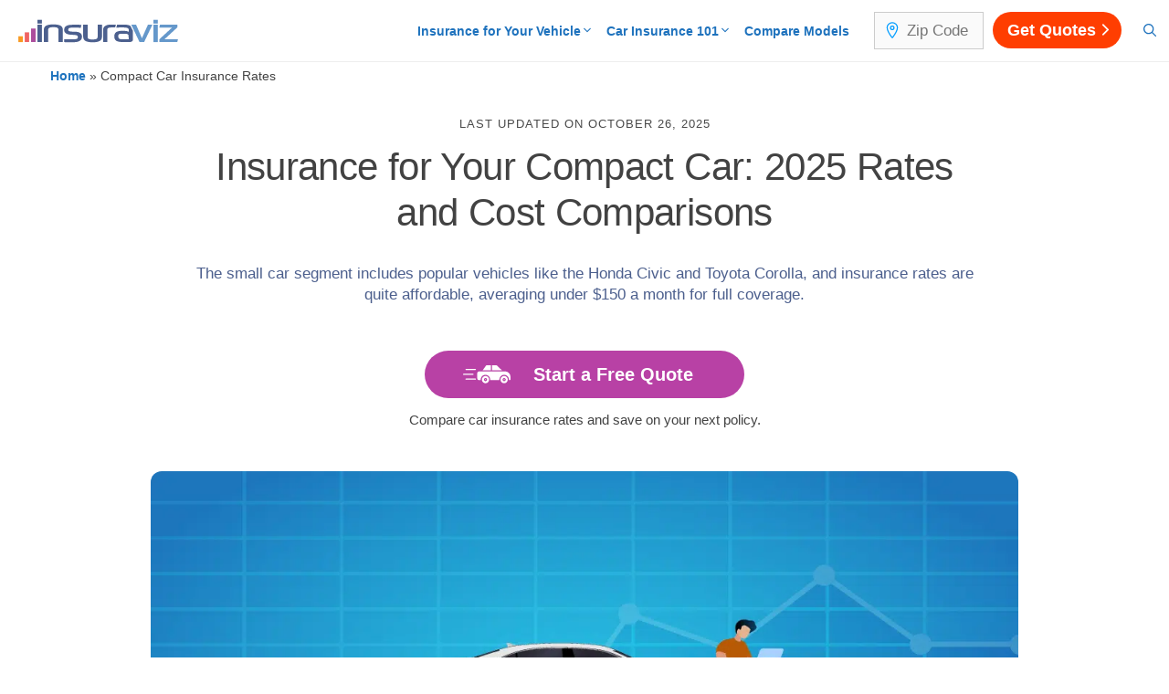

--- FILE ---
content_type: text/html; charset=UTF-8
request_url: https://insuraviz.com/small-car-insurance-rate-comparisons/
body_size: 23948
content:
<!DOCTYPE html><html lang="en-US"><head><meta charset="UTF-8"><script>if(navigator.userAgent.match(/MSIE|Internet Explorer/i)||navigator.userAgent.match(/Trident\/7\..*?rv:11/i)){var href=document.location.href;if(!href.match(/[?&]nowprocket/)){if(href.indexOf("?")==-1){if(href.indexOf("#")==-1){document.location.href=href+"?nowprocket=1"}else{document.location.href=href.replace("#","?nowprocket=1#")}}else{if(href.indexOf("#")==-1){document.location.href=href+"&nowprocket=1"}else{document.location.href=href.replace("#","&nowprocket=1#")}}}}</script><script>(()=>{class RocketLazyLoadScripts{constructor(){this.v="2.0.4",this.userEvents=["keydown","keyup","mousedown","mouseup","mousemove","mouseover","mouseout","touchmove","touchstart","touchend","touchcancel","wheel","click","dblclick","input"],this.attributeEvents=["onblur","onclick","oncontextmenu","ondblclick","onfocus","onmousedown","onmouseenter","onmouseleave","onmousemove","onmouseout","onmouseover","onmouseup","onmousewheel","onscroll","onsubmit"]}async t(){this.i(),this.o(),/iP(ad|hone)/.test(navigator.userAgent)&&this.h(),this.u(),this.l(this),this.m(),this.k(this),this.p(this),this._(),await Promise.all([this.R(),this.L()]),this.lastBreath=Date.now(),this.S(this),this.P(),this.D(),this.O(),this.M(),await this.C(this.delayedScripts.normal),await this.C(this.delayedScripts.defer),await this.C(this.delayedScripts.async),await this.T(),await this.F(),await this.j(),await this.A(),window.dispatchEvent(new Event("rocket-allScriptsLoaded")),this.everythingLoaded=!0,this.lastTouchEnd&&await new Promise(t=>setTimeout(t,500-Date.now()+this.lastTouchEnd)),this.I(),this.H(),this.U(),this.W()}i(){this.CSPIssue=sessionStorage.getItem("rocketCSPIssue"),document.addEventListener("securitypolicyviolation",t=>{this.CSPIssue||"script-src-elem"!==t.violatedDirective||"data"!==t.blockedURI||(this.CSPIssue=!0,sessionStorage.setItem("rocketCSPIssue",!0))},{isRocket:!0})}o(){window.addEventListener("pageshow",t=>{this.persisted=t.persisted,this.realWindowLoadedFired=!0},{isRocket:!0}),window.addEventListener("pagehide",()=>{this.onFirstUserAction=null},{isRocket:!0})}h(){let t;function e(e){t=e}window.addEventListener("touchstart",e,{isRocket:!0}),window.addEventListener("touchend",function i(o){o.changedTouches[0]&&t.changedTouches[0]&&Math.abs(o.changedTouches[0].pageX-t.changedTouches[0].pageX)<10&&Math.abs(o.changedTouches[0].pageY-t.changedTouches[0].pageY)<10&&o.timeStamp-t.timeStamp<200&&(window.removeEventListener("touchstart",e,{isRocket:!0}),window.removeEventListener("touchend",i,{isRocket:!0}),"INPUT"===o.target.tagName&&"text"===o.target.type||(o.target.dispatchEvent(new TouchEvent("touchend",{target:o.target,bubbles:!0})),o.target.dispatchEvent(new MouseEvent("mouseover",{target:o.target,bubbles:!0})),o.target.dispatchEvent(new PointerEvent("click",{target:o.target,bubbles:!0,cancelable:!0,detail:1,clientX:o.changedTouches[0].clientX,clientY:o.changedTouches[0].clientY})),event.preventDefault()))},{isRocket:!0})}q(t){this.userActionTriggered||("mousemove"!==t.type||this.firstMousemoveIgnored?"keyup"===t.type||"mouseover"===t.type||"mouseout"===t.type||(this.userActionTriggered=!0,this.onFirstUserAction&&this.onFirstUserAction()):this.firstMousemoveIgnored=!0),"click"===t.type&&t.preventDefault(),t.stopPropagation(),t.stopImmediatePropagation(),"touchstart"===this.lastEvent&&"touchend"===t.type&&(this.lastTouchEnd=Date.now()),"click"===t.type&&(this.lastTouchEnd=0),this.lastEvent=t.type,t.composedPath&&t.composedPath()[0].getRootNode()instanceof ShadowRoot&&(t.rocketTarget=t.composedPath()[0]),this.savedUserEvents.push(t)}u(){this.savedUserEvents=[],this.userEventHandler=this.q.bind(this),this.userEvents.forEach(t=>window.addEventListener(t,this.userEventHandler,{passive:!1,isRocket:!0})),document.addEventListener("visibilitychange",this.userEventHandler,{isRocket:!0})}U(){this.userEvents.forEach(t=>window.removeEventListener(t,this.userEventHandler,{passive:!1,isRocket:!0})),document.removeEventListener("visibilitychange",this.userEventHandler,{isRocket:!0}),this.savedUserEvents.forEach(t=>{(t.rocketTarget||t.target).dispatchEvent(new window[t.constructor.name](t.type,t))})}m(){const t="return false",e=Array.from(this.attributeEvents,t=>"data-rocket-"+t),i="["+this.attributeEvents.join("],[")+"]",o="[data-rocket-"+this.attributeEvents.join("],[data-rocket-")+"]",s=(e,i,o)=>{o&&o!==t&&(e.setAttribute("data-rocket-"+i,o),e["rocket"+i]=new Function("event",o),e.setAttribute(i,t))};new MutationObserver(t=>{for(const n of t)"attributes"===n.type&&(n.attributeName.startsWith("data-rocket-")||this.everythingLoaded?n.attributeName.startsWith("data-rocket-")&&this.everythingLoaded&&this.N(n.target,n.attributeName.substring(12)):s(n.target,n.attributeName,n.target.getAttribute(n.attributeName))),"childList"===n.type&&n.addedNodes.forEach(t=>{if(t.nodeType===Node.ELEMENT_NODE)if(this.everythingLoaded)for(const i of[t,...t.querySelectorAll(o)])for(const t of i.getAttributeNames())e.includes(t)&&this.N(i,t.substring(12));else for(const e of[t,...t.querySelectorAll(i)])for(const t of e.getAttributeNames())this.attributeEvents.includes(t)&&s(e,t,e.getAttribute(t))})}).observe(document,{subtree:!0,childList:!0,attributeFilter:[...this.attributeEvents,...e]})}I(){this.attributeEvents.forEach(t=>{document.querySelectorAll("[data-rocket-"+t+"]").forEach(e=>{this.N(e,t)})})}N(t,e){const i=t.getAttribute("data-rocket-"+e);i&&(t.setAttribute(e,i),t.removeAttribute("data-rocket-"+e))}k(t){Object.defineProperty(HTMLElement.prototype,"onclick",{get(){return this.rocketonclick||null},set(e){this.rocketonclick=e,this.setAttribute(t.everythingLoaded?"onclick":"data-rocket-onclick","this.rocketonclick(event)")}})}S(t){function e(e,i){let o=e[i];e[i]=null,Object.defineProperty(e,i,{get:()=>o,set(s){t.everythingLoaded?o=s:e["rocket"+i]=o=s}})}e(document,"onreadystatechange"),e(window,"onload"),e(window,"onpageshow");try{Object.defineProperty(document,"readyState",{get:()=>t.rocketReadyState,set(e){t.rocketReadyState=e},configurable:!0}),document.readyState="loading"}catch(t){console.log("WPRocket DJE readyState conflict, bypassing")}}l(t){this.originalAddEventListener=EventTarget.prototype.addEventListener,this.originalRemoveEventListener=EventTarget.prototype.removeEventListener,this.savedEventListeners=[],EventTarget.prototype.addEventListener=function(e,i,o){o&&o.isRocket||!t.B(e,this)&&!t.userEvents.includes(e)||t.B(e,this)&&!t.userActionTriggered||e.startsWith("rocket-")||t.everythingLoaded?t.originalAddEventListener.call(this,e,i,o):(t.savedEventListeners.push({target:this,remove:!1,type:e,func:i,options:o}),"mouseenter"!==e&&"mouseleave"!==e||t.originalAddEventListener.call(this,e,t.savedUserEvents.push,o))},EventTarget.prototype.removeEventListener=function(e,i,o){o&&o.isRocket||!t.B(e,this)&&!t.userEvents.includes(e)||t.B(e,this)&&!t.userActionTriggered||e.startsWith("rocket-")||t.everythingLoaded?t.originalRemoveEventListener.call(this,e,i,o):t.savedEventListeners.push({target:this,remove:!0,type:e,func:i,options:o})}}J(t,e){this.savedEventListeners=this.savedEventListeners.filter(i=>{let o=i.type,s=i.target||window;return e!==o||t!==s||(this.B(o,s)&&(i.type="rocket-"+o),this.$(i),!1)})}H(){EventTarget.prototype.addEventListener=this.originalAddEventListener,EventTarget.prototype.removeEventListener=this.originalRemoveEventListener,this.savedEventListeners.forEach(t=>this.$(t))}$(t){t.remove?this.originalRemoveEventListener.call(t.target,t.type,t.func,t.options):this.originalAddEventListener.call(t.target,t.type,t.func,t.options)}p(t){let e;function i(e){return t.everythingLoaded?e:e.split(" ").map(t=>"load"===t||t.startsWith("load.")?"rocket-jquery-load":t).join(" ")}function o(o){function s(e){const s=o.fn[e];o.fn[e]=o.fn.init.prototype[e]=function(){return this[0]===window&&t.userActionTriggered&&("string"==typeof arguments[0]||arguments[0]instanceof String?arguments[0]=i(arguments[0]):"object"==typeof arguments[0]&&Object.keys(arguments[0]).forEach(t=>{const e=arguments[0][t];delete arguments[0][t],arguments[0][i(t)]=e})),s.apply(this,arguments),this}}if(o&&o.fn&&!t.allJQueries.includes(o)){const e={DOMContentLoaded:[],"rocket-DOMContentLoaded":[]};for(const t in e)document.addEventListener(t,()=>{e[t].forEach(t=>t())},{isRocket:!0});o.fn.ready=o.fn.init.prototype.ready=function(i){function s(){parseInt(o.fn.jquery)>2?setTimeout(()=>i.bind(document)(o)):i.bind(document)(o)}return"function"==typeof i&&(t.realDomReadyFired?!t.userActionTriggered||t.fauxDomReadyFired?s():e["rocket-DOMContentLoaded"].push(s):e.DOMContentLoaded.push(s)),o([])},s("on"),s("one"),s("off"),t.allJQueries.push(o)}e=o}t.allJQueries=[],o(window.jQuery),Object.defineProperty(window,"jQuery",{get:()=>e,set(t){o(t)}})}P(){const t=new Map;document.write=document.writeln=function(e){const i=document.currentScript,o=document.createRange(),s=i.parentElement;let n=t.get(i);void 0===n&&(n=i.nextSibling,t.set(i,n));const c=document.createDocumentFragment();o.setStart(c,0),c.appendChild(o.createContextualFragment(e)),s.insertBefore(c,n)}}async R(){return new Promise(t=>{this.userActionTriggered?t():this.onFirstUserAction=t})}async L(){return new Promise(t=>{document.addEventListener("DOMContentLoaded",()=>{this.realDomReadyFired=!0,t()},{isRocket:!0})})}async j(){return this.realWindowLoadedFired?Promise.resolve():new Promise(t=>{window.addEventListener("load",t,{isRocket:!0})})}M(){this.pendingScripts=[];this.scriptsMutationObserver=new MutationObserver(t=>{for(const e of t)e.addedNodes.forEach(t=>{"SCRIPT"!==t.tagName||t.noModule||t.isWPRocket||this.pendingScripts.push({script:t,promise:new Promise(e=>{const i=()=>{const i=this.pendingScripts.findIndex(e=>e.script===t);i>=0&&this.pendingScripts.splice(i,1),e()};t.addEventListener("load",i,{isRocket:!0}),t.addEventListener("error",i,{isRocket:!0}),setTimeout(i,1e3)})})})}),this.scriptsMutationObserver.observe(document,{childList:!0,subtree:!0})}async F(){await this.X(),this.pendingScripts.length?(await this.pendingScripts[0].promise,await this.F()):this.scriptsMutationObserver.disconnect()}D(){this.delayedScripts={normal:[],async:[],defer:[]},document.querySelectorAll("script[type$=rocketlazyloadscript]").forEach(t=>{t.hasAttribute("data-rocket-src")?t.hasAttribute("async")&&!1!==t.async?this.delayedScripts.async.push(t):t.hasAttribute("defer")&&!1!==t.defer||"module"===t.getAttribute("data-rocket-type")?this.delayedScripts.defer.push(t):this.delayedScripts.normal.push(t):this.delayedScripts.normal.push(t)})}async _(){await this.L();let t=[];document.querySelectorAll("script[type$=rocketlazyloadscript][data-rocket-src]").forEach(e=>{let i=e.getAttribute("data-rocket-src");if(i&&!i.startsWith("data:")){i.startsWith("//")&&(i=location.protocol+i);try{const o=new URL(i).origin;o!==location.origin&&t.push({src:o,crossOrigin:e.crossOrigin||"module"===e.getAttribute("data-rocket-type")})}catch(t){}}}),t=[...new Map(t.map(t=>[JSON.stringify(t),t])).values()],this.Y(t,"preconnect")}async G(t){if(await this.K(),!0!==t.noModule||!("noModule"in HTMLScriptElement.prototype))return new Promise(e=>{let i;function o(){(i||t).setAttribute("data-rocket-status","executed"),e()}try{if(navigator.userAgent.includes("Firefox/")||""===navigator.vendor||this.CSPIssue)i=document.createElement("script"),[...t.attributes].forEach(t=>{let e=t.nodeName;"type"!==e&&("data-rocket-type"===e&&(e="type"),"data-rocket-src"===e&&(e="src"),i.setAttribute(e,t.nodeValue))}),t.text&&(i.text=t.text),t.nonce&&(i.nonce=t.nonce),i.hasAttribute("src")?(i.addEventListener("load",o,{isRocket:!0}),i.addEventListener("error",()=>{i.setAttribute("data-rocket-status","failed-network"),e()},{isRocket:!0}),setTimeout(()=>{i.isConnected||e()},1)):(i.text=t.text,o()),i.isWPRocket=!0,t.parentNode.replaceChild(i,t);else{const i=t.getAttribute("data-rocket-type"),s=t.getAttribute("data-rocket-src");i?(t.type=i,t.removeAttribute("data-rocket-type")):t.removeAttribute("type"),t.addEventListener("load",o,{isRocket:!0}),t.addEventListener("error",i=>{this.CSPIssue&&i.target.src.startsWith("data:")?(console.log("WPRocket: CSP fallback activated"),t.removeAttribute("src"),this.G(t).then(e)):(t.setAttribute("data-rocket-status","failed-network"),e())},{isRocket:!0}),s?(t.fetchPriority="high",t.removeAttribute("data-rocket-src"),t.src=s):t.src="data:text/javascript;base64,"+window.btoa(unescape(encodeURIComponent(t.text)))}}catch(i){t.setAttribute("data-rocket-status","failed-transform"),e()}});t.setAttribute("data-rocket-status","skipped")}async C(t){const e=t.shift();return e?(e.isConnected&&await this.G(e),this.C(t)):Promise.resolve()}O(){this.Y([...this.delayedScripts.normal,...this.delayedScripts.defer,...this.delayedScripts.async],"preload")}Y(t,e){this.trash=this.trash||[];let i=!0;var o=document.createDocumentFragment();t.forEach(t=>{const s=t.getAttribute&&t.getAttribute("data-rocket-src")||t.src;if(s&&!s.startsWith("data:")){const n=document.createElement("link");n.href=s,n.rel=e,"preconnect"!==e&&(n.as="script",n.fetchPriority=i?"high":"low"),t.getAttribute&&"module"===t.getAttribute("data-rocket-type")&&(n.crossOrigin=!0),t.crossOrigin&&(n.crossOrigin=t.crossOrigin),t.integrity&&(n.integrity=t.integrity),t.nonce&&(n.nonce=t.nonce),o.appendChild(n),this.trash.push(n),i=!1}}),document.head.appendChild(o)}W(){this.trash.forEach(t=>t.remove())}async T(){try{document.readyState="interactive"}catch(t){}this.fauxDomReadyFired=!0;try{await this.K(),this.J(document,"readystatechange"),document.dispatchEvent(new Event("rocket-readystatechange")),await this.K(),document.rocketonreadystatechange&&document.rocketonreadystatechange(),await this.K(),this.J(document,"DOMContentLoaded"),document.dispatchEvent(new Event("rocket-DOMContentLoaded")),await this.K(),this.J(window,"DOMContentLoaded"),window.dispatchEvent(new Event("rocket-DOMContentLoaded"))}catch(t){console.error(t)}}async A(){try{document.readyState="complete"}catch(t){}try{await this.K(),this.J(document,"readystatechange"),document.dispatchEvent(new Event("rocket-readystatechange")),await this.K(),document.rocketonreadystatechange&&document.rocketonreadystatechange(),await this.K(),this.J(window,"load"),window.dispatchEvent(new Event("rocket-load")),await this.K(),window.rocketonload&&window.rocketonload(),await this.K(),this.allJQueries.forEach(t=>t(window).trigger("rocket-jquery-load")),await this.K(),this.J(window,"pageshow");const t=new Event("rocket-pageshow");t.persisted=this.persisted,window.dispatchEvent(t),await this.K(),window.rocketonpageshow&&window.rocketonpageshow({persisted:this.persisted})}catch(t){console.error(t)}}async K(){Date.now()-this.lastBreath>45&&(await this.X(),this.lastBreath=Date.now())}async X(){return document.hidden?new Promise(t=>setTimeout(t)):new Promise(t=>requestAnimationFrame(t))}B(t,e){return e===document&&"readystatechange"===t||(e===document&&"DOMContentLoaded"===t||(e===window&&"DOMContentLoaded"===t||(e===window&&"load"===t||e===window&&"pageshow"===t)))}static run(){(new RocketLazyLoadScripts).t()}}RocketLazyLoadScripts.run()})();</script>  <meta name='robots' content='index, follow, max-image-preview:large, max-snippet:-1, max-video-preview:-1'/> <style></style> <meta name="viewport" content="width=device-width, initial-scale=1">  <title>Insurance for Compact Cars: 2025 Rates and Cheapest to Insure</title><link rel="preload" href="https://insuraviz.com/wp-content/uploads/insuraviz-logo.svg" as="image" fetchpriority="high">
<style id="wpr-usedcss">img:is([sizes=auto i],[sizes^="auto," i]){contain-intrinsic-size:3000px 1500px}.footer-widgets-container{padding:40px}.inside-footer-widgets{display:flex}.inside-footer-widgets>div{flex:1 1 0}.site-footer .footer-widgets-container .inner-padding{padding:0 0 0 40px}.site-footer .footer-widgets-container .inside-footer-widgets{margin-left:-40px}.site-footer:not(.footer-bar-active) .copyright-bar{margin:0 auto}@media (max-width:768px){.inside-footer-widgets{flex-direction:column}.inside-footer-widgets>div:not(:last-child){margin-bottom:40px}.site-footer .footer-widgets .footer-widgets-container .inside-footer-widgets{margin:0}.site-footer .footer-widgets .footer-widgets-container .inner-padding{padding:0}}body,fieldset,figure,h1,h2,html,iframe,legend,li,p,textarea,ul{margin:0;padding:0;border:0}html{font-family:sans-serif;-webkit-text-size-adjust:100%;-ms-text-size-adjust:100%;-webkit-font-smoothing:antialiased;-moz-osx-font-smoothing:grayscale}main{display:block}progress{vertical-align:baseline}html{box-sizing:border-box}*,::after,::before{box-sizing:inherit}button,input,optgroup,select,textarea{font-family:inherit;font-size:100%;margin:0}[type=search]{-webkit-appearance:textfield;outline-offset:-2px}[type=search]::-webkit-search-decoration{-webkit-appearance:none}::-moz-focus-inner{border-style:none;padding:0}body,button,input,select,textarea{font-family:-apple-system,system-ui,BlinkMacSystemFont,"Segoe UI",Helvetica,Arial,sans-serif,"Apple Color Emoji","Segoe UI Emoji","Segoe UI Symbol";font-weight:400;text-transform:none;font-size:17px;line-height:1.5}p{margin-bottom:1.5em}h1,h2{font-family:inherit;font-size:100%;font-style:inherit;font-weight:inherit}table,td,th{border:1px solid rgba(0,0,0,.1)}table{border-collapse:separate;border-spacing:0;border-width:1px 0 0 1px;margin:0 0 1.5em;width:100%}td,th{padding:8px}th{border-width:0 1px 1px 0}td{border-width:0 1px 1px 0}fieldset{padding:0;border:0;min-width:inherit}fieldset legend{padding:0;margin-bottom:1.5em}h1{font-size:42px;margin-bottom:20px;line-height:1.2em;font-weight:400;text-transform:none}h2{font-size:35px;margin-bottom:20px;line-height:1.2em;font-weight:400;text-transform:none}ul{margin:0 0 1.5em 3em}ul{list-style:disc}li>ul{margin-bottom:0;margin-left:1.5em}strong{font-weight:700}small{font-size:75%}figure{margin:0}table{margin:0 0 1.5em;width:100%}th{font-weight:700}img{height:auto;max-width:100%}button,input[type=button],input[type=submit]{background:#55555e;color:#fff;border:1px solid transparent;cursor:pointer;-webkit-appearance:button;padding:10px 20px}input[type=number],input[type=search],input[type=text],input[type=url],select,textarea{border:1px solid;border-radius:0;padding:10px 15px;max-width:100%}textarea{width:100%}a,button,input{transition:color .1s ease-in-out,background-color .1s ease-in-out}a{text-decoration:none}.button{padding:10px 20px;display:inline-block}.using-mouse :focus{outline:0}.using-mouse ::-moz-focus-inner{border:0}.size-full{max-width:100%;height:auto}.screen-reader-text{border:0;clip:rect(1px,1px,1px,1px);clip-path:inset(50%);height:1px;margin:-1px;overflow:hidden;padding:0;position:absolute!important;width:1px;word-wrap:normal!important}.screen-reader-text:focus{background-color:#f1f1f1;border-radius:3px;box-shadow:0 0 2px 2px rgba(0,0,0,.6);clip:auto!important;clip-path:none;color:#21759b;display:block;font-size:.875rem;font-weight:700;height:auto;left:5px;line-height:normal;padding:15px 23px 14px;text-decoration:none;top:5px;width:auto;z-index:100000}#primary[tabindex="-1"]:focus{outline:0}.main-navigation{z-index:100;padding:0;clear:both;display:block}.main-navigation a{display:block;text-decoration:none;font-weight:400;text-transform:none;font-size:15px}.main-navigation ul{list-style:none;margin:0;padding-left:0}.main-navigation .main-nav ul li a{padding-left:20px;padding-right:20px;line-height:60px}.inside-navigation{position:relative}.main-navigation .inside-navigation{display:flex;align-items:center;flex-wrap:wrap;justify-content:space-between}.main-navigation .main-nav>ul{display:flex;flex-wrap:wrap;align-items:center}.main-navigation li{position:relative}.main-navigation .menu-bar-items{display:flex;align-items:center;font-size:15px}.main-navigation .menu-bar-items a{color:inherit}.main-navigation .menu-bar-item{position:relative}.main-navigation .menu-bar-item.search-item{z-index:20}.main-navigation .menu-bar-item>a{padding-left:20px;padding-right:20px;line-height:60px}.nav-align-right .inside-navigation{justify-content:flex-end}.main-navigation ul ul{display:block;box-shadow:1px 1px 0 rgba(0,0,0,.1);float:left;position:absolute;left:-99999px;opacity:0;z-index:99999;width:200px;text-align:left;top:auto;transition:opacity 80ms linear;transition-delay:0s;pointer-events:none;height:0;overflow:hidden}.main-navigation ul ul a{display:block}.main-navigation ul ul li{width:100%}.main-navigation .main-nav ul ul li a{line-height:normal;padding:10px 20px;font-size:14px}.main-navigation .main-nav ul li.menu-item-has-children>a{padding-right:0;position:relative}.main-navigation.sub-menu-left ul ul{box-shadow:-1px 1px 0 rgba(0,0,0,.1)}.main-navigation.sub-menu-left .sub-menu{right:0}.main-navigation:not(.toggled) ul li.sfHover>ul,.main-navigation:not(.toggled) ul li:hover>ul{left:auto;opacity:1;transition-delay:150ms;pointer-events:auto;height:auto;overflow:visible}.main-navigation:not(.toggled) ul ul li.sfHover>ul,.main-navigation:not(.toggled) ul ul li:hover>ul{left:100%;top:0}.main-navigation.sub-menu-left:not(.toggled) ul ul li.sfHover>ul,.main-navigation.sub-menu-left:not(.toggled) ul ul li:hover>ul{right:100%;left:auto}.menu-item-has-children .dropdown-menu-toggle{display:inline-block;height:100%;clear:both;padding-right:20px;padding-left:10px}.menu-item-has-children ul .dropdown-menu-toggle{padding-top:10px;padding-bottom:10px;margin-top:-10px}nav ul ul .menu-item-has-children .dropdown-menu-toggle{float:right}.site-header{position:relative}.site-logo{display:inline-block;max-width:100%}.site-header .header-image{vertical-align:middle}.entry-header .gp-icon{display:none}footer.entry-meta .posted-on{display:block}.entry-content:not(:first-child){margin-top:2em}.entry-header,.site-content{word-wrap:break-word}.entry-title{margin-bottom:0}.entry-meta{font-size:85%;margin-top:.5em;line-height:1.5}footer.entry-meta{margin-top:2em}.entry-content>p:last-child{margin-bottom:0}iframe,object{max-width:100%}.widget select{max-width:100%}.footer-widgets .widget :last-child{margin-bottom:0}.widget ul{margin:0}.widget .search-field{width:100%}.widget .search-form{display:flex}.footer-widgets .widget{margin-bottom:30px}.footer-widgets .widget:last-child{margin-bottom:0}.widget ul li{list-style-type:none;position:relative;margin-bottom:.5em}.widget ul li ul{margin-left:1em;margin-top:.5em}.site-content{display:flex}.grid-container{margin-left:auto;margin-right:auto;max-width:1200px}.site-main>*{margin-bottom:20px}.one-container .site-content{padding:40px}.one-container .site-main>:last-child{margin-bottom:0}.inside-site-info{display:flex;align-items:center;justify-content:center;padding:20px 40px}.site-info{text-align:center;font-size:15px}.featured-image{line-height:0}.one-container .inside-article>.featured-image{margin-top:0;margin-bottom:2em}.gp-icon{display:inline-flex;align-self:center}.gp-icon svg{height:1em;width:1em;top:.125em;position:relative;fill:currentColor}.close-search .icon-search svg:first-child,.icon-menu-bars svg:nth-child(2),.icon-search svg:nth-child(2),.toggled .icon-menu-bars svg:first-child{display:none}.close-search .icon-search svg:nth-child(2),.toggled .icon-menu-bars svg:nth-child(2){display:block}.entry-meta .gp-icon{margin-right:.6em;opacity:.7}nav.toggled .icon-arrow-right svg{transform:rotate(90deg)}nav.toggled .sfHover>a>.dropdown-menu-toggle .gp-icon svg{transform:rotate(180deg)}nav.toggled .sfHover>a>.dropdown-menu-toggle .gp-icon.icon-arrow-right svg{transform:rotate(270deg)}.container.grid-container{width:auto}.menu-toggle,.sidebar-nav-mobile{display:none}.menu-toggle{padding:0 20px;line-height:60px;margin:0;font-weight:400;text-transform:none;font-size:15px;cursor:pointer}button.menu-toggle{background-color:transparent;flex-grow:1;border:0;text-align:center}button.menu-toggle:active,button.menu-toggle:focus,button.menu-toggle:hover{background-color:transparent}.has-menu-bar-items button.menu-toggle{flex-grow:0}nav.toggled ul ul.sub-menu{width:100%}.toggled .menu-item-has-children .dropdown-menu-toggle{padding-left:20px}.main-navigation.toggled .main-nav{flex-basis:100%;order:3}.main-navigation.toggled .main-nav>ul{display:block}.main-navigation.toggled .main-nav li{width:100%;text-align:left}.main-navigation.toggled .main-nav ul ul{transition:0s;visibility:hidden;box-shadow:none;border-bottom:1px solid rgba(0,0,0,.05)}.main-navigation.toggled .main-nav ul ul li:last-child>ul{border-bottom:0}.main-navigation.toggled .main-nav ul ul.toggled-on{position:relative;top:0;left:auto!important;right:auto!important;width:100%;pointer-events:auto;height:auto;opacity:1;display:block;visibility:visible;float:none}.main-navigation.toggled .menu-item-has-children .dropdown-menu-toggle{float:right}.mobile-menu-control-wrapper{display:none;margin-left:auto;align-items:center}.no-featured-image-padding .featured-image{margin-left:-40px;margin-right:-40px}@media (max-width:768px){a,body,button,input,select,textarea{transition:all 0s ease-in-out}.site-content{flex-direction:column}.container .site-content .content-area{width:auto}#main{margin-left:0;margin-right:0}body:not(.no-sidebar) #main{margin-bottom:0}.entry-meta{font-size:inherit}.entry-meta a{line-height:1.8em}.no-featured-image-padding .featured-image{margin-left:-20px;margin-right:-20px}}.site-content .content-area{width:100%}body{background-color:#fff;color:#424242}a{color:#1e73be}a:active,a:focus,a:hover{color:#ef6362}.grid-container{max-width:950px}.site-header .header-image{width:170px}.generate-back-to-top{font-size:20px;border-radius:3px;position:fixed;bottom:30px;right:30px;line-height:40px;width:40px;text-align:center;z-index:10;transition:opacity .3s ease-in-out;opacity:.1;transform:translateY(1000px)}.generate-back-to-top__show{opacity:1;transform:translateY(0)}.navigation-search{position:absolute;left:-99999px;pointer-events:none;visibility:hidden;z-index:20;width:100%;top:0;transition:opacity .1s ease-in-out;opacity:0}.navigation-search.nav-search-active{left:0;right:0;pointer-events:auto;visibility:visible;opacity:1}.navigation-search input[type=search]{outline:0;border:0;vertical-align:bottom;line-height:1;opacity:.9;width:100%;z-index:20;border-radius:0;-webkit-appearance:none;height:60px}.navigation-search input::-ms-clear{display:none;width:0;height:0}.navigation-search input::-ms-reveal{display:none;width:0;height:0}.navigation-search input::-webkit-search-cancel-button,.navigation-search input::-webkit-search-decoration,.navigation-search input::-webkit-search-results-button,.navigation-search input::-webkit-search-results-decoration{display:none}.gen-sidebar-nav .navigation-search{top:auto;bottom:0}:root{--contrast:#222222;--contrast-2:#575760;--contrast-3:#b2b2be;--base:#f0f0f0;--base-2:#f7f8f9;--base-3:#ffffff;--accent:#1e73be;--global-color-8:#ef6462;--global-color-9:#ac4e9d;--global-color-10:#6598cb}body,button,input,select,textarea{font-family:-apple-system,system-ui,BlinkMacSystemFont,"Segoe UI",Helvetica,Arial,sans-serif,"Apple Color Emoji","Segoe UI Emoji","Segoe UI Symbol";font-weight:400}body{line-height:1.6}p{margin-bottom:1.2em}.main-navigation a,.menu-toggle{font-weight:700;font-size:14px}.main-navigation .menu-bar-items{font-size:14px}.main-navigation .main-nav ul ul li a{font-size:13px}.footer-widgets .widget{font-size:16px}h1{font-weight:500}h2{font-size:32px}.site-info{font-size:14px}.site-header{background-color:#fff;color:#3a3a3a}.site-header a{color:#3a3a3a}.mobile-menu-control-wrapper .menu-toggle,.mobile-menu-control-wrapper .menu-toggle:focus,.mobile-menu-control-wrapper .menu-toggle:hover{background-color:rgba(0,0,0,.02)}.main-navigation,.main-navigation ul ul{background-color:#fff}.main-navigation .main-nav ul li a,.main-navigation .menu-bar-items,.main-navigation .menu-toggle{color:#1e72bd}.main-navigation .main-nav ul li.sfHover:not([class*=current-menu-])>a,.main-navigation .main-nav ul li:not([class*=current-menu-]):focus>a,.main-navigation .main-nav ul li:not([class*=current-menu-]):hover>a,.main-navigation .menu-bar-item.sfHover>a,.main-navigation .menu-bar-item:hover>a{color:var(--global-color-8)}button.menu-toggle:focus,button.menu-toggle:hover{color:#1e72bd}.main-navigation .main-nav ul li[class*=current-menu-]>a{color:#757575}.main-navigation .main-nav ul li.search-item.active>a,.main-navigation .menu-bar-items .search-item.active>a,.navigation-search input[type=search],.navigation-search input[type=search]:active,.navigation-search input[type=search]:focus{color:#494949;background-color:#fff;opacity:1}.main-navigation ul ul{background-color:var(--base-3)}.main-navigation .main-nav ul ul li a{color:var(--contrast)}.main-navigation .main-nav ul ul li.sfHover:not([class*=current-menu-])>a,.main-navigation .main-nav ul ul li:not([class*=current-menu-]):focus>a,.main-navigation .main-nav ul ul li:not([class*=current-menu-]):hover>a{color:#fff;background-color:var(--global-color-8)}.main-navigation .main-nav ul ul li[class*=current-menu-]>a{color:var(--contrast);background-color:var(--base)}.inside-article a:hover{color:#ef6362}.entry-meta{color:#4a4a4a}.entry-meta a{color:#2f75a7}.entry-meta a:hover{color:#5e5e5e}.footer-widgets{color:#57534e;background-color:#f3f0ec}.footer-widgets a{color:#57534e}.footer-widgets a:hover{color:#d75100}.site-info{color:#57534e;background-color:#e9e5e2}.site-info a{color:#57534e}.site-info a:hover{color:#d75100}input[type=number],input[type=search],input[type=text],input[type=url],select,textarea{color:#666;background-color:#fafafa;border-color:#ccc}input[type=number]:focus,input[type=search]:focus,input[type=text]:focus,input[type=url]:focus,select:focus,textarea:focus{color:#666;background-color:#fff;border-color:#bfbfbf}a.button,button,html input[type=button],input[type=submit]{color:#fff;background-color:#1e72bd}a.button:focus,a.button:hover,button:focus,button:hover,html input[type=button]:focus,html input[type=button]:hover,input[type=submit]:focus,input[type=submit]:hover{color:#fff;background-color:#ef6462}a.generate-back-to-top{background-color:rgba(0,0,0,.4);color:#fff}a.generate-back-to-top:focus,a.generate-back-to-top:hover{background-color:rgba(2,5,10,.57);color:#fff}:root{--gp-search-modal-bg-color:var(--base-3);--gp-search-modal-text-color:var(--contrast);--gp-search-modal-overlay-bg-color:rgba(0, 0, 0, .2)}.nav-below-header .main-navigation .inside-navigation.grid-container{padding:0 7px 0 13px}.one-container .site-content{padding:20px 40px 40px}.main-navigation .main-nav ul li a,.main-navigation .menu-bar-item>a,.menu-toggle{padding-left:7px;padding-right:7px;line-height:66px}.main-navigation .main-nav ul ul li a{padding:12px 7px}.main-navigation ul ul{width:220px}.navigation-search input[type=search]{height:66px}.menu-item-has-children .dropdown-menu-toggle{padding-right:7px}.menu-item-has-children ul .dropdown-menu-toggle{padding-top:12px;padding-bottom:12px;margin-top:-12px}.footer-widgets-container{padding:60px 40px 40px}.inside-site-info{padding:0 40px 40px}.footer-widgets{background-repeat:no-repeat;background-position:right bottom}.site-info{background-position:100%}@media (max-width:1060px){.main-navigation .menu-toggle,.sidebar-nav-mobile:not(#sticky-placeholder){display:block}.gen-sidebar-nav,.main-navigation ul,.main-navigation:not(.slideout-navigation):not(.toggled) .main-nav>ul{display:none}.nav-align-right .inside-navigation{justify-content:space-between}.main-navigation .menu-bar-item.sfHover>a,.main-navigation .menu-bar-item:hover>a{background:0 0;color:#1e72bd}.main-navigation .main-nav ul li a,.main-navigation .menu-bar-item>a,.main-navigation .menu-toggle,.main-navigation .mobile-bar-items a{line-height:55px}.main-navigation .site-logo.navigation-logo img,.mobile-header-navigation .site-logo.mobile-header-logo img,.navigation-search input[type=search]{height:55px}#sticky-placeholder{height:0;overflow:hidden}}.entry-content:not(:first-child),footer.entry-meta{margin-top:1em}@media (max-width:1024px),(min-width:1025px){.main-navigation.sticky-navigation-transition .main-nav>ul>li>a,.main-navigation.sticky-navigation-transition .menu-bar-item>a,.sticky-navigation-transition .menu-toggle{line-height:55px}.main-navigation.sticky-navigation-transition .navigation-branding img,.main-navigation.sticky-navigation-transition .navigation-search input[type=search],.main-navigation.sticky-navigation-transition .site-logo img{height:55px}}.main-navigation.slideout-navigation .main-nav>ul>li>a{line-height:24px}.main-navigation .main-nav ul li a,.main-navigation .menu-bar-item>a,.menu-toggle{transition:line-height .3s ease}.main-navigation.toggled .main-nav>ul{background-color:#fff}.sticky-enabled .gen-sidebar-nav.is_stuck .main-navigation{margin-bottom:0}.sticky-enabled .gen-sidebar-nav.is_stuck{z-index:500}.sticky-enabled .main-navigation.is_stuck{box-shadow:0 2px 2px -2px rgba(0,0,0,.2)}.navigation-stick:not(.gen-sidebar-nav){left:0;right:0;width:100%!important}.both-sticky-menu .main-navigation:not(#mobile-header).toggled .main-nav>ul,.mobile-header-sticky #mobile-header.toggled .main-nav>ul,.mobile-sticky-menu .main-navigation:not(#mobile-header).toggled .main-nav>ul{position:absolute;left:0;right:0;z-index:999}.main-navigation.has-sticky-branding:not(.grid-container) .inside-navigation:not(.grid-container) .navigation-branding{margin-left:10px}h2.entry-title{font-weight:700;font-size:24px}@media (max-width:768px){h1{font-size:38px}h2{font-size:28px}.one-container .site-content{padding:20px 20px 30px}.footer-widgets-container{padding-top:60px;padding-right:20px;padding-bottom:40px;padding-left:20px}.inside-site-info{padding-right:10px;padding-left:10px}h1.entry-title{font-size:32px}}body,button,input,select{font-family:inherit}.chartimg,.chartoptions,.entry-content .inside-article img,.entry-content .table-responsive{max-width:870px;width:100%}figcaption{line-height:1.4}.has-branding .inside-navigation{height:67px}@media (max-width:960px){.chartimg,.chartoptions{margin:15px 0;width:100%}.table-responsive{overflow-x:auto;-ms-overflow-style:-ms-autohiding-scrollbar}}@media (min-width:961px){.featured-image img{border-radius:12px}}.visuallyhidden{display:none}.navigation-search input[type=search]{height:55px}span.menu-bar-item.search-item a{padding:0 14px}button.menu-toggle{padding-left:14px}.entry-header>p.subhead:nth-of-type(2){margin-top:-20px!important}.inside-article picture img{margin:30px auto}.featured-image,.featured-image img,.featured-image picture{margin-top:0!important;margin-bottom:1.5em!important}.featured-image+.entry-content:not(:first-child){margin-top:0}.navigation-branding{max-width:175px}.bcwrapper .grid-container{max-width:1200px}nav#site-navigation,nav#sticky-navigation{max-width:100%}.headzip{margin:0 10px 0 20px}.navigation-branding img{margin-left:10px;padding:8px 0 12px}.main-navigation .main-nav ul ul li a{padding-left:12px}.main-navigation .main-nav ul ul li a .gp-icon{display:inline-flex;align-self:center;position:absolute;right:3px;top:12px}.bcwrapper{background-color:rgba(255,255,255,.59);border-top:1px solid #eee}h1.entry-title{max-width:900px;margin:0 auto 30px;text-align:center;line-height:1.2}.slideout-navigation.main-navigation{background:#8d4eac;background:linear-gradient(164deg,#a04eac 0,#383e85 100%)}.main-navigation.slideout-navigation .main-nav>ul>li>a{padding:8px 0;font-size:21px}nav#generate-slideout-menu{max-width:100%}.slideout-navigation button.slideout-exit{text-align:right!important}li.icon101,li.iconcalc,li.iconcomp,li.iconfaq,li.iconmm,li.iconquote{background-size:25px;background-repeat:no-repeat;background-position:17px 16px;padding:8px 0 8px 56px}li.iconmm{background-image:url("https://insuraviz.com/wp-content/themes/insuraviz/images/iconmm.svg")}li.iconcalc{background-image:url("https://insuraviz.com/wp-content/themes/insuraviz/images/iconcalc.svg")}li.icon101{background-image:url("https://insuraviz.com/wp-content/themes/insuraviz/images/icon101.svg")}li.iconcomp{background-image:url("https://insuraviz.com/wp-content/themes/insuraviz/images/iconcomp.svg")}li.iconquote{background-image:url("https://insuraviz.com/wp-content/themes/insuraviz/images/iconquote.svg")}li.iconfaq{background-image:url("https://insuraviz.com/wp-content/themes/insuraviz/images/iconfaq.svg")}p.subhead{text-align:center;margin:0 auto 50px;padding:0;color:#4c5f8d;line-height:1.4;font-weight:400;font-size:1em}p.qtebtn{text-align:center;margin-bottom:2.8em}.qtebtn a{background:url(https://insuraviz.com/wp-content/themes/insuraviz/images/fast-car-icon.svg) 42px center no-repeat;background-color:#b841a5;display:block;max-width:350px;margin:30px auto 15px;padding:.5em 0 .5em 62px;border-radius:50px;color:#fff!important;font-weight:700;font-size:1.2em}.qtebtn span{font-size:.9em;line-height:1.2;display:block}.entry-meta{text-align:center;text-transform:uppercase;letter-spacing:1px;margin-bottom:13px;font-size:13px!important}span.posted-on:before{content:'LAST UPDATED ON '}a.button{font-weight:400!important;font-size:24px;line-height:1.2;padding:.5em 1em;border-radius:50px}.chartimg img,.chartimg picture{margin:0 auto!important}.zip-input-wrapper:before{position:absolute;content:'';left:10px;top:10px;width:17px;height:23px;color:#009cff;font-size:20px;background:url('https://insuraviz.com/wp-content/themes/insuraviz/images/zip-icon.svg') no-repeat;background-size:20px 20px}.ctabtn{padding:9px 27px 9px 15px;margin-left:10px;position:relative;cursor:pointer;background:#ff3e01;outline:0;transition:none;border-radius:50px;color:#fff;font-weight:700;line-height:20px;font-size:18px}.chartoptions{padding:0;margin-bottom:20px;display:flex;justify-content:space-between;align-items:center}.chartoptions:after{content:'';height:10px;display:block}.imgtbl{flex:1;text-align:left;padding-top:8px}.imgtbl a{width:45px;height:45px;margin-right:10px}a.showtableimg{background:url(https://insuraviz.com/wp-content/themes/insuraviz/images/image-icon.svg) left center no-repeat;padding-left:34px;margin-left:8px;background-size:25px;line-height:1.5}.tablecta{flex:2;text-align:right}.tablecta form,.tablecta p{display:inline-block}.tablecta *{font-size:14px}.tablecta form{float:right}.tablecta p{font-size:18px!important;margin:0!important;font-weight:700!important;line-height:1.4;max-width:300px}.tablecta .form-inputs{display:inline-block;margin-left:20px}span.zipinfo{display:block;line-height:1}span.zipinfo a{font-weight:400!important}.tablecta .ctabtn{width:auto;height:auto;font-size:20px}.tablecta .zip-input-wrapper:before{top:10px}.headzip .zipcode,.tablecta .form-inputs .zipcode{border:1px solid #ccc;padding:7px 8px 7px 35px;max-width:120px;font-size:17px}.table thead th{color:#333;line-height:1.3;padding:12px 8px}#breadcrumbs{padding:5px 15px;font-size:14px;line-height:1.5}.ctabtn:after{content:'';position:absolute;top:9px;right:5px;display:block;background-image:url(https://insuraviz.com/wp-content/themes/insuraviz/images/arrow-icon.svg);background-size:19px 19px;height:21px;width:21px}.ctabtn:hover{background-color:#ac4e9d}.entry-content h2{padding-top:20px}.entry-content ul li{margin-left:-20px}.entry-content li{padding-bottom:1.1em;line-height:1.5}.entry-content li>ul{margin:.8em 0 0 2.3em}.entry-content li>ul li{padding-bottom:.5em;list-style-type:none}.entry-content li>ul li::before{content:"— ";margin-right:5px}li::marker{color:#5fa3d3}table.table td.cen,table.table th.cen{text-align:center}td.cen span{display:block}table th span{display:block;line-height:1.3;font-size:16px}span.acceptable{display:inline-block;max-width:150px;background:#aae751;border-radius:5px;padding:6px;margin:0 auto;font-weight:700;text-transform:uppercase;color:#000}span.acceptable{background:#fff03b}@media (max-width:605px){.headzip .zipform .zip-input-wrapper{display:none}}.zip-input-wrapper{display:inline-block;position:relative}h1,h2{letter-spacing:-.015em}form h2{letter-spacing:normal}#content p>a{font-weight:700}body a{font-weight:700}body .footer-widgets-container{max-width:1200px}.copyright-bar a{font-size:15px;font-weight:700}.table-responsive .la{text-align:left!important;padding-left:20px!important}.table-responsive .cen{text-align:center!important}.table,td,th{border-width:0!important;overflow:visible}.table-responsive tr td:last-child:not(.table-responsive tr td.cen:last-child),.table-responsive tr th:last-child:not(.table-responsive tr th.cen:last-child){padding-right:20px}.table-responsive+h2{margin-top:30px}tr span{font-weight:400;padding-top:5px}.grid-container+h2{margin-top:30px}a.ctabtn.inline{border-radius:50px;padding:6px 30px 6px 20px;margin:0 20px 0 0;font-size:1.1em;display:inline-block;height:auto}a.ctabtn.inline:active,a.ctabtn.inline:focus,a.ctabtn.inline:hover{color:#fff;background-color:#b841a5}.ctabtn.inline:after{top:10px;right:9px}@media (max-width:768px){.navigation-branding img{padding:10px 0!important}.table,td,th{font-size:16px}tbody .table-responsive .la{padding-left:10px!important;background-image:none!important}.table-responsive tr td:last-child,.table-responsive tr th:last-child{padding-right:10px!important}a.ctabtn.inline{margin-right:0}.table-responsive .la{padding-left:5px!important}}.table-responsive{margin:50px auto 10px;display:block;width:100%;max-width:870px;line-height:1.4;font-size:.95em}.table-responsive table{margin:0}.table-striped tbody tr:nth-of-type(2n){background-color:rgba(0,0,0,.015)}table.table td,table.table th{border-bottom:1px solid rgba(0,0,0,.1)!important;text-align:right;padding-top:10px;padding-bottom:10px}table.table td.la,table.table th.la{text-align:left}table.table.table-striped thead tr td,table.table.table-striped thead tr th{border-bottom:2px solid #6598cb!important;vertical-align:bottom}.chartimg.hide,.chartimg.hide img,.table-responsive.hide{display:none}.chartimg.hide+h2,.chartimg.hide+p,.chartoptions+p,.table-responsive+p{margin-top:50px}.table td,.table th{text-align:center}.table caption{line-height:1.3;padding-bottom:12px;font-size:1.3em;text-align:center}.table.default thead{background:0 0}.table-responsive p{font-size:80%;padding:0;margin-top:10px;font-weight:400;text-align:right}p.methodology{text-align:left}td.red{color:#eb0c0c}td.green{color:#037e01}span.green{height:20px;width:20px;display:inline-block;background:#bcec9c;margin-right:8px;vertical-align:middle}span.red{height:20px;width:20px;display:inline-block;background:#ffbab7;margin:0 8px 0 15px;vertical-align:middle}input.search-field{height:55px}.navigation-search{top:5px}.main-navigation ul ul{border:1px solid rgba(0,0,0,.1);box-shadow:none}@media (max-width:470px){.headzip{display:none}}@media (max-width:550px){.main-navigation.navigation-stick .sticky-navigation-logo{display:none!important}.form-inputs{text-align:center}.chartoptions{padding:0;margin-top:0;flex-direction:column;text-align:center}.imgtbl,.tablecta{flex:none;padding-top:0}.tablecta p{margin-top:30px!important;margin-bottom:5px;clear:both;float:left;text-align:center;max-width:100%;width:100%;font-size:25px!important;line-height:1}.tablecta form{width:100%;text-align:center}.tablecta .form-inputs{margin-left:0}span.zipinfo a{line-height:2.8em!important}.tablecta .form-inputs .zipcode{max-width:160px;font-size:23px}.tablecta .zip-input-wrapper:before{top:14px}.tablecta .ctabtn{font-size:25px;line-height:1.2}.tablecta .ctabtn:after{top:15px}td,th{padding:5px}.table thead th{padding:12px 5px}.table-responsive tbody th{font-weight:400}.table-responsive tr td:last-child,.table-responsive tr th:last-child{padding-right:5px!important}}.comparison .table-responsive{overflow-x:initial}.results{border:3px solid #fff;position:relative;margin-bottom:2em;padding:1em}.results *{text-align:center!important;margin:0!important;padding:0!important}.results p{font-size:3.2em;margin:0 0 .3em;font-weight:700;margin-top:1em}.featherlight{display:none;position:fixed;top:0;right:0;bottom:0;left:0;z-index:2147483647;text-align:center;white-space:nowrap;cursor:pointer;background:rgba(0,0,0,0)}.featherlight:last-of-type{background:rgba(0,0,0,.3)}.featherlight:before{content:'';display:inline-block;height:100%;vertical-align:middle}.featherlight .featherlight-content{position:relative;text-align:left;vertical-align:middle;display:inline-block;overflow:auto;padding:35px 35px 0;border-bottom:35px solid transparent;margin-left:5%;margin-right:5%;max-height:95%;background:#fff;cursor:auto;white-space:normal;max-width:960px;width:100%;box-shadow:0 0 20px rgba(0,0,0,.24);border-radius:10px}.featherlight .featherlight-inner{display:block}.featherlight .featherlight-close-icon{position:absolute;z-index:9999;top:10px;right:10px;width:35px;cursor:pointer;text-align:center;background:#f56800;color:#fff;border:none;padding:5px;font-weight:700;border-radius:50px}.featherlight .featherlight-image{width:100%}.featherlight iframe{border:none}.featherlight *{-webkit-box-sizing:border-box;-moz-box-sizing:border-box;box-sizing:border-box}.featherlight .table-responsive{margin:0}@media only screen and (max-width:1024px){.featherlight .featherlight-content{margin-left:0;margin-right:0;max-height:90%;padding:50px 30px 0;border-bottom:30px solid transparent}}@media print{html.with-featherlight>*>:not(.featherlight){display:none}}#footer-widgets .grid-container,.site-info .grid-container{max-width:1200px}a.moreicon{font-weight:700!important}a.moreicon::after{content:'';background:url(https://insuraviz.com/wp-content/themes/insuraviz/images/more.svg) center no-repeat;width:14px;height:14px;display:inline-block;margin-left:5px}img.footerlogo{margin:40px 0 35px;display:block;max-width:200px}ul.ivlinks{margin-left:0}ul.ivlinks li{display:inline;margin-right:30px}@media (max-width:768px){ul.ivlinks li{display:block;padding-bottom:8px}.inside-site-info{padding-right:20px;padding-left:20px}.tablecta{flex:1}body:not(.post-image-aligned-center) .featured-image,body:not(.post-image-aligned-center) .inside-article .featured-image{margin-right:0;margin-left:0;float:none;text-align:center}}.site-info{text-align:left}a.viewall{background-image:url(https://insuraviz.com/wp-content/themes/insuraviz/images/plus-view-all.svg);background-size:15px;background-repeat:no-repeat;background-position:5px center;border:1px solid #f90;padding:7px 12px 7px 25px}li.viewall{border-top:1px solid #f89921;background:#fffaf2}li.viewall a{background-image:url(https://insuraviz.com/wp-content/themes/insuraviz/images/plus-view-all.svg);background-size:15px;background-repeat:no-repeat;background-position:10px center;padding-left:30px!important}.site-footer{margin-top:40px}p.methodology{text-align:left;font-size:15px;padding:8px;margin-bottom:5px}p.methodology span{font-weight:700;display:block;padding-top:10px}figure{margin-top:30px}.footnav{display:flex;flex-wrap:wrap}p.footheading{font-size:2em;margin-bottom:20px}.footnavcol{flex:1;box-sizing:border-box;padding:0 15px;min-width:0;margin-bottom:30px}.footnav a{font-weight:700}.iconcalculate,.iconcompare,.iconexplore,.iconlearn{padding-left:50px}.iconexplore{background:url(https://insuraviz.com/wp-content/themes/insuraviz/images/icon-explore.svg) left center/35px no-repeat}.iconlearn{background:url(https://insuraviz.com/wp-content/themes/insuraviz/images/icon-learn.svg) left center/35px no-repeat}.iconcalculate{background:url(https://insuraviz.com/wp-content/themes/insuraviz/images/icon-calculate.svg) left center/35px no-repeat}.iconcompare{background:url(https://insuraviz.com/wp-content/themes/insuraviz/images/icon-compare.svg) left center/35px no-repeat}@media (max-width:910px){.footnavcol{flex-basis:50%}}body{--gp-slideout-width:375px}@media (max-width:550px){.footnavcol{flex-basis:100%;border-right:none;padding:0 0 30px}.footnav .footnavcol:nth-child(-n+3){border-bottom:1px solid #c5c3c0}}@media (max-width:400px){body{--gp-slideout-width:100%}}.post-image-aligned-center .featured-image{text-align:center}.post-image-below-header.post-image-aligned-center .inside-article .featured-image{margin-top:2em}.main-navigation.offside{position:fixed;width:var(--gp-slideout-width);height:100%;height:100vh;top:0;z-index:9999;overflow:auto;-webkit-overflow-scrolling:touch}.offside{left:calc(var(--gp-slideout-width) * -1)}.offside--right{left:auto;right:calc(var(--gp-slideout-width) * -1)}.offside--left.is-open:not(.slideout-transition){transform:translate3d(var(--gp-slideout-width),0,0)}.offside--right.is-open:not(.slideout-transition){transform:translate3d(calc(var(--gp-slideout-width) * -1),0,0)}.offside-js--interact .offside{transition:transform .2s cubic-bezier(.16,.68,.43,.99);-webkit-backface-visibility:hidden;-webkit-perspective:1000}.offside-js--init{overflow-x:hidden}.slideout-navigation.main-navigation:not(.is-open):not(.slideout-transition){display:none}.slideout-navigation.main-navigation:not(.slideout-transition).do-overlay{opacity:1}.slideout-navigation.main-navigation.slideout-transition.do-overlay{opacity:0}.slideout-overlay{z-index:100000;position:fixed;width:100%;height:100%;height:100vh;min-height:100%;top:0;right:0;bottom:0;left:0;background-color:rgba(0,0,0,.8);visibility:hidden;opacity:0;cursor:pointer;transition:visibility .2s ease,opacity .2s ease}.offside-js--is-open .slideout-overlay{visibility:visible;opacity:1}.slideout-overlay button.slideout-exit{position:fixed;top:0;background-color:transparent;color:#fff;font-size:30px;border:0;opacity:0}.slide-opened .slideout-overlay button.slideout-exit{opacity:1}button.slideout-exit:hover{background-color:transparent}.slideout-navigation button.slideout-exit{background:0 0;width:100%;text-align:left;padding-top:20px;padding-bottom:20px;box-sizing:border-box;border:0}.slide-opened nav.toggled .menu-toggle:before{content:"\f0c9"}.offside-js--is-left.slide-opened .slideout-overlay button.slideout-exit{left:calc(var(--gp-slideout-width) - 5px)}.offside-js--is-right.slide-opened .slideout-overlay button.slideout-exit{right:calc(var(--gp-slideout-width) - 5px)}.slideout-widget{margin:20px}.slideout-navigation .main-nav,.slideout-navigation .slideout-widget:not(:last-child){margin-bottom:40px}.slideout-navigation:not(.do-overlay) .main-nav{width:100%;box-sizing:border-box}.slideout-navigation .mega-menu>ul>li{display:block;width:100%!important}.slideout-navigation .slideout-menu{display:block}#generate-slideout-menu{z-index:100001}#generate-slideout-menu .slideout-menu li{float:none;width:100%;clear:both;text-align:left}.slideout-navigation .slideout-widget li{float:none}#generate-slideout-menu.do-overlay li{text-align:center}#generate-slideout-menu.main-navigation ul ul{display:none}#generate-slideout-menu.main-navigation ul ul.toggled-on{display:block!important}#generate-slideout-menu .slideout-menu li.sfHover>ul,#generate-slideout-menu .slideout-menu li:hover>ul{display:none}#generate-slideout-menu.main-navigation .main-nav ul ul{position:relative;top:0;left:0;width:100%}.slideout-toggle:not(.has-svg-icon) a:before{content:"\f0c9";font-family:'GP Premium';line-height:1em;width:1.28571429em;text-align:center;display:inline-block;position:relative;top:1px}.slide-opened .slideout-exit:not(.has-svg-icon):before,.slideout-navigation button.slideout-exit:not(.has-svg-icon):before{content:"\f00d";font-family:'GP Premium';line-height:1em;width:1.28571429em;text-align:center;display:inline-block}#generate-slideout-menu li.menu-item-float-right{float:none!important;display:inline-block;width:auto}.rtl .slideout-navigation{position:fixed}.slideout-navigation .menu-item-has-children .dropdown-menu-toggle{float:right}.slideout-navigation .slideout-widget .menu li{float:none}.slideout-navigation .slideout-widget ul{display:block}.slideout-navigation.do-overlay{transform:none!important;transition:opacity .2s,visibility .2s;width:100%;text-align:center;left:0;right:0}.slideout-navigation.do-overlay .inside-navigation{display:flex;flex-direction:column;padding:10% 10% 0;max-width:700px}.slideout-navigation.do-overlay .inside-navigation .main-nav,.slideout-navigation.do-overlay .inside-navigation .slideout-widget{margin-left:auto;margin-right:auto;min-width:250px}.slideout-navigation.do-overlay .slideout-exit{position:fixed;right:0;top:0;width:auto;font-size:25px}.slideout-navigation.do-overlay .slideout-menu li a{display:inline-block}.slideout-navigation.do-overlay .slideout-menu li{margin-bottom:5px}#generate-slideout-menu.do-overlay .slideout-menu li,.slideout-navigation.do-overlay .inside-navigation{text-align:center}.slideout-navigation.do-overlay .menu-item-has-children .dropdown-menu-toggle{border-left:1px solid rgba(0,0,0,.07);padding:0 10px;margin:0 0 0 10px}.slideout-navigation.do-overlay ul ul{box-shadow:0 0 0}.nav-aligned-center .slideout-navigation,.nav-aligned-right .slideout-navigation{text-align:left}.slideout-navigation .sfHover>a>.dropdown-menu-toggle>.gp-icon svg{transform:rotate(180deg)}.slideout-navigation .sub-menu .dropdown-menu-toggle .gp-icon svg{transform:rotate(0)}.slideout-both .main-navigation.toggled .main-nav>ul,.slideout-desktop .main-navigation.toggled .main-nav li.slideout-toggle,.slideout-mobile .main-navigation.toggled .main-nav>ul{display:none!important}.slideout-both .has-inline-mobile-toggle #site-navigation.toggled,.slideout-mobile .has-inline-mobile-toggle #site-navigation.toggled{margin-top:0}.sf-menu>li.slideout-toggle{float:right}.gen-sidebar-nav .sf-menu>li.slideout-toggle{float:none}:root{--gp-slideout-width:265px}.slideout-navigation.main-navigation{background-color:rgba(82,45,115,.93)}.slideout-navigation.main-navigation .main-nav ul li a{color:#fff;font-weight:400;text-transform:none;font-size:18px}.slideout-navigation.main-navigation ul ul{background-color:rgba(0,0,0,0)}.slideout-navigation.main-navigation .main-nav ul ul li a{color:#fff}.slideout-navigation.main-navigation.do-overlay .main-nav ul ul li a{font-size:1em;font-size:17px}@media (max-width:768px){.slideout-overlay button.slideout-exit{font-size:20px;padding:10px}.slideout-overlay{top:-100px;height:calc(100% + 100px);height:calc(100vh + 100px);min-height:calc(100% + 100px)}.slideout-navigation.do-overlay .slideout-exit{position:static;text-align:center}.slideout-navigation.main-navigation .main-nav ul li a{font-size:21px}.slideout-navigation.main-navigation .main-nav ul ul li a{font-size:20px}}.slideout-navigation.main-navigation .main-nav ul li.sfHover:not([class*=current-menu-])>a,.slideout-navigation.main-navigation .main-nav ul li:not([class*=current-menu-]):focus>a,.slideout-navigation.main-navigation .main-nav ul li:not([class*=current-menu-]):hover>a{color:#ffb469;background-color:rgba(0,0,0,0)}.slideout-navigation.main-navigation .main-nav ul ul li.sfHover:not([class*=current-menu-])>a,.slideout-navigation.main-navigation .main-nav ul ul li:not([class*=current-menu-]):focus>a,.slideout-navigation.main-navigation .main-nav ul ul li:not([class*=current-menu-]):hover>a{background-color:rgba(0,0,0,0)}.slideout-navigation.main-navigation .main-nav ul li[class*=current-menu-]>a{background-color:rgba(0,0,0,0)}.slideout-navigation.main-navigation .main-nav ul ul li[class*=current-menu-]>a{background-color:rgba(0,0,0,0)}.slideout-navigation,.slideout-navigation a{color:#fff}.slideout-navigation button.slideout-exit{color:#fff;padding-left:7px;padding-right:7px}.slide-opened nav.toggled .menu-toggle:before{display:none}.navigation-branding{display:flex;align-items:center;order:0;margin-right:10px}.navigation-branding img{position:relative;padding:10px 0;display:block;transition:height .3s ease}.main-navigation.mobile-header-navigation{display:none;float:none;margin-bottom:0}.mobile-header-navigation.is_stuck{box-shadow:0 2px 2px -2px rgba(0,0,0,.2)}.main-navigation .menu-toggle{flex-grow:1;width:auto}.main-navigation.has-branding .menu-toggle,.main-navigation.has-sticky-branding.navigation-stick .menu-toggle{flex-grow:0;padding-right:20px;order:2}.main-navigation:not(.slideout-navigation) .mobile-bar-items+.menu-toggle{text-align:left}.main-navigation.has-sticky-branding:not(.has-branding):not(.navigation-stick) .navigation-branding{display:none}.nav-align-right .navigation-branding{margin-right:auto}.main-navigation.has-branding:not([class*=nav-align-]):not(.mobile-header-navigation) .inside-navigation,.main-navigation.has-sticky-branding.navigation-stick:not([class*=nav-align-]):not(.mobile-header-navigation) .inside-navigation{justify-content:flex-start}.main-navigation.has-branding:not([class*=nav-align-]):not(.mobile-header-navigation) .menu-bar-items,.main-navigation.has-sticky-branding.navigation-stick:not([class*=nav-align-]):not(.mobile-header-navigation) .menu-bar-items{margin-left:auto}.mobile-header-navigation.has-menu-bar-items .mobile-header-logo{margin-right:auto}.main-navigation.has-branding .inside-navigation.grid-container,.main-navigation.has-branding.grid-container .inside-navigation:not(.grid-container){padding:0 40px}.main-navigation.has-branding:not(.grid-container) .inside-navigation:not(.grid-container) .navigation-branding{margin-left:10px}.navigation-branding img{height:66px;width:auto}@media (max-width:1060px){.menu-bar-item.slideout-toggle{display:none}.main-navigation.has-branding.nav-align-center .menu-bar-items,.main-navigation.has-sticky-branding.navigation-stick.nav-align-center .menu-bar-items{margin-left:auto}.navigation-branding{margin-right:auto;margin-left:10px}.mobile-header-navigation .site-logo{margin-left:10px}.main-navigation.has-branding .inside-navigation.grid-container{padding:0}.navigation-branding img{height:55px}}</style> <meta name="description" content="Insurance for small cars like the Civic and Corolla averages under $150 a month for full coverage. We rank all 15 models to find the cheapest."/> <link rel="canonical" href="https://insuraviz.com/small-car-insurance-rate-comparisons/"/> <meta property="og:locale" content="en_US"/> <meta property="og:type" content="article"/> <meta property="og:title" content="Insurance for Compact Cars: 2025 Rates and Cheapest to Insure"/> <meta property="og:description" content="Insurance for small cars like the Civic and Corolla averages under $150 a month for full coverage. We rank all 15 models to find the cheapest."/> <meta property="og:url" content="https://insuraviz.com/small-car-insurance-rate-comparisons/"/> <meta property="og:site_name" content="Insuraviz"/> <meta property="article:publisher" content="https://facebook.com/insuraviz"/> <meta property="article:published_time" content="2020-12-15T22:03:17+00:00"/> <meta property="article:modified_time" content="2025-10-26T11:48:27+00:00"/> <meta property="og:image" content="https://insuraviz.com/wp-content/uploads/small-sedan-insurance-cost.png"/> <meta property="og:image:width" content="1200"/> <meta property="og:image:height" content="628"/> <meta property="og:image:type" content="image/png"/> <meta name="author" content="Insuraviz"/> <meta name="twitter:card" content="summary_large_image"/> <meta name="twitter:creator" content="@insuraviz"/> <meta name="twitter:site" content="@insuraviz"/> <script type="application/ld+json" class="yoast-schema-graph">{"@context":"https://schema.org","@graph":[{"@type":"Article","@id":"https://insuraviz.com/small-car-insurance-rate-comparisons/#article","isPartOf":{"@id":"https://insuraviz.com/small-car-insurance-rate-comparisons/"},"author":{"name":"Insuraviz","@id":"https://insuraviz.com/#/schema/person/56f7d1502bbdce956e0bff4bce72087a"},"headline":"Insurance for Your Compact Car: 2025 Rates and Cost Comparisons","datePublished":"2020-12-15T22:03:17+00:00","dateModified":"2025-10-26T11:48:27+00:00","mainEntityOfPage":{"@id":"https://insuraviz.com/small-car-insurance-rate-comparisons/"},"wordCount":708,"publisher":{"@id":"https://insuraviz.com/#organization"},"image":{"@id":"https://insuraviz.com/small-car-insurance-rate-comparisons/#primaryimage"},"thumbnailUrl":"https://insuraviz.com/wp-content/uploads/small-sedan-insurance-cost.png","keywords":["small car"],"articleSection":["Vehicles"],"inLanguage":"en-US"},{"@type":"WebPage","@id":"https://insuraviz.com/small-car-insurance-rate-comparisons/","url":"https://insuraviz.com/small-car-insurance-rate-comparisons/","name":"Insurance for Compact Cars: 2025 Rates and Cheapest to Insure","isPartOf":{"@id":"https://insuraviz.com/#website"},"primaryImageOfPage":{"@id":"https://insuraviz.com/small-car-insurance-rate-comparisons/#primaryimage"},"image":{"@id":"https://insuraviz.com/small-car-insurance-rate-comparisons/#primaryimage"},"thumbnailUrl":"https://insuraviz.com/wp-content/uploads/small-sedan-insurance-cost.png","datePublished":"2020-12-15T22:03:17+00:00","dateModified":"2025-10-26T11:48:27+00:00","description":"Insurance for small cars like the Civic and Corolla averages under $150 a month for full coverage. We rank all 15 models to find the cheapest.","breadcrumb":{"@id":"https://insuraviz.com/small-car-insurance-rate-comparisons/#breadcrumb"},"inLanguage":"en-US","potentialAction":[{"@type":"ReadAction","target":["https://insuraviz.com/small-car-insurance-rate-comparisons/"]}]},{"@type":"ImageObject","inLanguage":"en-US","@id":"https://insuraviz.com/small-car-insurance-rate-comparisons/#primaryimage","url":"https://insuraviz.com/wp-content/uploads/small-sedan-insurance-cost.png","contentUrl":"https://insuraviz.com/wp-content/uploads/small-sedan-insurance-cost.png","width":1200,"height":628,"caption":"Small sedan insurance cost comparison"},{"@type":"BreadcrumbList","@id":"https://insuraviz.com/small-car-insurance-rate-comparisons/#breadcrumb","itemListElement":[{"@type":"ListItem","position":1,"name":"Home","item":"https://insuraviz.com/"},{"@type":"ListItem","position":2,"name":"Compact Car Insurance Rates"}]},{"@type":"WebSite","@id":"https://insuraviz.com/#website","url":"https://insuraviz.com/","name":"insuraviz.com","description":"View Car Insurance Differently","publisher":{"@id":"https://insuraviz.com/#organization"},"potentialAction":[{"@type":"SearchAction","target":{"@type":"EntryPoint","urlTemplate":"https://insuraviz.com/?s={search_term_string}"},"query-input":{"@type":"PropertyValueSpecification","valueRequired":true,"valueName":"search_term_string"}}],"inLanguage":"en-US"},{"@type":"Organization","@id":"https://insuraviz.com/#organization","name":"Insuraviz","url":"https://insuraviz.com/","logo":{"@type":"ImageObject","inLanguage":"en-US","@id":"https://insuraviz.com/#/schema/logo/image/","url":"https://insuraviz.com/wp-content/uploads/insuraviz-logo.svg","contentUrl":"https://insuraviz.com/wp-content/uploads/insuraviz-logo.svg","width":175,"height":25,"caption":"Insuraviz"},"image":{"@id":"https://insuraviz.com/#/schema/logo/image/"},"sameAs":["https://facebook.com/insuraviz","https://x.com/insuraviz"]},{"@type":"Person","@id":"https://insuraviz.com/#/schema/person/56f7d1502bbdce956e0bff4bce72087a","name":"Insuraviz","sameAs":["http://insuraviz.com"]}]}</script> <style id='generate-style-inline-css'></style><style id='generate-offside-inline-css'></style><style id='generate-navigation-branding-inline-css'></style><script type="rocketlazyloadscript" data-rocket-src="https://insuraviz.com/wp-includes/js/jquery/jquery.min.js?ver=3.7.1" id="jquery-core-js" data-rocket-defer defer></script><link rel="icon" type="image/png" sizes="16x16" href="/favicon-16x16.png"><link rel="icon" type="image/png" sizes="32x32" href="/favicon-32x32.png"><meta name = "format-detection" content = "telephone=no"><link rel="icon" href="https://insuraviz.com/wp-content/uploads/cropped-insuraviz-icon-150x150.png" sizes="32x32"/><link rel="icon" href="https://insuraviz.com/wp-content/uploads/cropped-insuraviz-icon-480x480.png" sizes="192x192"/><link rel="apple-touch-icon" href="https://insuraviz.com/wp-content/uploads/cropped-insuraviz-icon-480x480.png"/><meta name="msapplication-TileImage" content="https://insuraviz.com/wp-content/uploads/cropped-insuraviz-icon-480x480.png"/><noscript><style>.perfmatters-lazy[data-src]{display:none !important;}</style></noscript></head><body class="wp-custom-logo wp-embed-responsive post-image-below-header post-image-aligned-center slideout-enabled slideout-mobile sticky-menu-slide sticky-enabled both-sticky-menu no-sidebar nav-below-header one-container nav-search-enabled header-aligned-left dropdown-hover featured-image-active" > <a class="screen-reader-text skip-link" href="#content" title="Skip to content">Skip to content</a> <nav class="auto-hide-sticky has-branding main-navigation nav-align-right has-menu-bar-items sub-menu-right" id="site-navigation" aria-label="Primary"> <div class="inside-navigation"> <div class="navigation-branding"><div class="site-logo"> <a href="https://insuraviz.com/" title="Insuraviz" rel="home"> <img data-perfmatters-preload class="header-image is-logo-image" alt="Insuraviz" src="https://insuraviz.com/wp-content/uploads/insuraviz-logo.svg" title="Insuraviz" width="175" height="25" fetchpriority="high"> </a> </div></div><form method="get" class="search-form navigation-search" action="https://insuraviz.com/"> <input type="search" class="search-field" name="s" title="Search"/> </form> <button class="menu-toggle" aria-controls="generate-slideout-menu" aria-expanded="false"> <span class="gp-icon icon-menu-bars"><svg viewBox="0 0 512 512" aria-hidden="true" xmlns="http://www.w3.org/2000/svg" width="1em" height="1em"><path d="M0 96c0-13.255 10.745-24 24-24h464c13.255 0 24 10.745 24 24s-10.745 24-24 24H24c-13.255 0-24-10.745-24-24zm0 160c0-13.255 10.745-24 24-24h464c13.255 0 24 10.745 24 24s-10.745 24-24 24H24c-13.255 0-24-10.745-24-24zm0 160c0-13.255 10.745-24 24-24h464c13.255 0 24 10.745 24 24s-10.745 24-24 24H24c-13.255 0-24-10.745-24-24z"/></svg><svg viewBox="0 0 512 512" aria-hidden="true" xmlns="http://www.w3.org/2000/svg" width="1em" height="1em"><path d="M71.029 71.029c9.373-9.372 24.569-9.372 33.942 0L256 222.059l151.029-151.03c9.373-9.372 24.569-9.372 33.942 0 9.372 9.373 9.372 24.569 0 33.942L289.941 256l151.03 151.029c9.372 9.373 9.372 24.569 0 33.942-9.373 9.372-24.569 9.372-33.942 0L256 289.941l-151.029 151.03c-9.373 9.372-24.569 9.372-33.942 0-9.372-9.373-9.372-24.569 0-33.942L222.059 256 71.029 104.971c-9.372-9.373-9.372-24.569 0-33.942z"/></svg></span><span class="screen-reader-text">Menu</span> </button> <div id="primary-menu" class="main-nav"><ul id="menu-primary" class=" menu sf-menu"><li><a href="#">Insurance for Your Vehicle<span role="presentation" class="dropdown-menu-toggle"><span class="gp-icon icon-arrow"><svg viewBox="0 0 330 512" aria-hidden="true" xmlns="http://www.w3.org/2000/svg" width="1em" height="1em"><path d="M305.913 197.085c0 2.266-1.133 4.815-2.833 6.514L171.087 335.593c-1.7 1.7-4.249 2.832-6.515 2.832s-4.815-1.133-6.515-2.832L26.064 203.599c-1.7-1.7-2.832-4.248-2.832-6.514s1.132-4.816 2.832-6.515l14.162-14.163c1.7-1.699 3.966-2.832 6.515-2.832 2.266 0 4.815 1.133 6.515 2.832l111.316 111.317 111.316-111.317c1.7-1.699 4.249-2.832 6.515-2.832s4.815 1.133 6.515 2.832l14.162 14.163c1.7 1.7 2.833 4.249 2.833 6.515z"/></svg></span></span></a><ul class="sub-menu"> <li><a href="/vehicles/">Guides by Make and Model</a></li> <li><a href="/car-insurance-calculator/">Car Insurance Calculator</a></li> <li><a href="/faq/">Frequently Asked Questions</a></li> <li><a href="#">By Automotive Segment<span role="presentation" class="dropdown-menu-toggle"><span class="gp-icon icon-arrow-right"><svg viewBox="0 0 192 512" aria-hidden="true" xmlns="http://www.w3.org/2000/svg" width="1em" height="1em" fill-rule="evenodd" clip-rule="evenodd" stroke-linejoin="round" stroke-miterlimit="1.414"><path d="M178.425 256.001c0 2.266-1.133 4.815-2.832 6.515L43.599 394.509c-1.7 1.7-4.248 2.833-6.514 2.833s-4.816-1.133-6.515-2.833l-14.163-14.162c-1.699-1.7-2.832-3.966-2.832-6.515 0-2.266 1.133-4.815 2.832-6.515l111.317-111.316L16.407 144.685c-1.699-1.7-2.832-4.249-2.832-6.515s1.133-4.815 2.832-6.515l14.163-14.162c1.7-1.7 4.249-2.833 6.515-2.833s4.815 1.133 6.514 2.833l131.994 131.993c1.7 1.7 2.832 4.249 2.832 6.515z" fill-rule="nonzero"/></svg></span></span></a> <ul class="sub-menu"> <li><a href="/small-suv-insurance-rate-comparisons/">Compact SUVs</a></li> <li><a href="/midsize-suv-insurance-rate-comparisons/">Midsize SUVs</a></li> <li class="current-menu-item"><a href="/small-car-insurance-rate-comparisons/" aria-current="page">Compact Cars</a></li> <li><a href="/midsize-car-insurance-rate-comparisons/">Midsize Cars</a></li> <li><a href="/midsize-truck-insurance-rate-comparisons/">Midsize Pickup Trucks</a></li> <li><a href="/large-truck-insurance-rate-comparisons/">Large Pickup Trucks</a></li> <li><a href="/sports-car-insurance-rate-comparisons/">Sports Cars</a></li> <li class="viewall"><a href="/vehicles/">View All Segments</a></li> </ul></li> <li><a href="/location/">By U.S. State or City</a></li></ul></li><li><a href="#">Car Insurance 101<span role="presentation" class="dropdown-menu-toggle"><span class="gp-icon icon-arrow"><svg viewBox="0 0 330 512" aria-hidden="true" xmlns="http://www.w3.org/2000/svg" width="1em" height="1em"><path d="M305.913 197.085c0 2.266-1.133 4.815-2.833 6.514L171.087 335.593c-1.7 1.7-4.249 2.832-6.515 2.832s-4.815-1.133-6.515-2.832L26.064 203.599c-1.7-1.7-2.832-4.248-2.832-6.514s1.132-4.816 2.832-6.515l14.162-14.163c1.7-1.699 3.966-2.832 6.515-2.832 2.266 0 4.815 1.133 6.515 2.832l111.316 111.317 111.316-111.317c1.7-1.699 4.249-2.832 6.515-2.832s4.815 1.133 6.515 2.832l14.162 14.163c1.7 1.7 2.833 4.249 2.833 6.515z"/></svg></span></span></a><ul class="sub-menu"> <li><a href="/how-car-insurance-works/">How Car Insurance Works</a></li> <li><a href="/types-of-car-insurance-coverage/">Explanation of Coverages<span role="presentation" class="dropdown-menu-toggle"><span class="gp-icon icon-arrow-right"><svg viewBox="0 0 192 512" aria-hidden="true" xmlns="http://www.w3.org/2000/svg" width="1em" height="1em" fill-rule="evenodd" clip-rule="evenodd" stroke-linejoin="round" stroke-miterlimit="1.414"><path d="M178.425 256.001c0 2.266-1.133 4.815-2.832 6.515L43.599 394.509c-1.7 1.7-4.248 2.833-6.514 2.833s-4.816-1.133-6.515-2.833l-14.163-14.162c-1.699-1.7-2.832-3.966-2.832-6.515 0-2.266 1.133-4.815 2.832-6.515l111.317-111.316L16.407 144.685c-1.699-1.7-2.832-4.249-2.832-6.515s1.133-4.815 2.832-6.515l14.163-14.162c1.7-1.7 4.249-2.833 6.515-2.833s4.815 1.133 6.514 2.833l131.994 131.993c1.7 1.7 2.832 4.249 2.832 6.515z" fill-rule="nonzero"/></svg></span></span></a> <ul class="sub-menu"> <li><a href="/crash-course-in-liability-insurance/">Liability Coverage</a></li> <li><a href="/understanding-collision-insurance/">Collision Coverage</a></li> <li><a href="/understanding-comprehensive-coverage/">Comprehensive Coverage</a></li> <li><a href="/uninsured-and-underinsured-um-uim-car-insurance-explained/">UM and UIM Coverage</a></li> <li><a href="/medical-payments-and-pip-coverage-explained/">MedPay and PIP Coverage</a></li> </ul></li> <li><a href="/factors-affecting-car-insurance-premium/">Factors that Impact Rates</a></li> <li><a href="/state-by-state-car-insurance-requirements/">Requirements in Your State</a></li> <li><a href="/how-to-shop-for-car-insurance/">Shopping for Car Insurance</a></li> <li class="viewall"><a href="/car-insurance-101/">View All Topics</a></li></ul></li><li><a href="/car-insurance-cost-comparisons/">Compare Models</a></li></ul></div> <div class="headzip"><form class="zipform" action="/quotes/"><div class="form-inputs"><div class="zip-input-wrapper"><label for="zipcode" class="visuallyhidden">Enter Zip Code</label><input type="hidden" name="loc" value="IV-header"><input class="zipcode" id="zipcode" name="zip" maxlength="5" minlength="5" onkeyup="this.value=this.value.replace(/[^\d]/,'')" pattern="[0-9]*" type="text" placeholder="Zip Code"></div><button type="submit" class="ctabtn">Get Quotes</button></div></form></div><div class="menu-bar-items"><span class="menu-bar-item search-item"><a aria-label="Open Search Bar" href="#"><span class="gp-icon icon-search"><svg viewBox="0 0 512 512" aria-hidden="true" xmlns="http://www.w3.org/2000/svg" width="1em" height="1em"><path fill-rule="evenodd" clip-rule="evenodd" d="M208 48c-88.366 0-160 71.634-160 160s71.634 160 160 160 160-71.634 160-160S296.366 48 208 48zM0 208C0 93.125 93.125 0 208 0s208 93.125 208 208c0 48.741-16.765 93.566-44.843 129.024l133.826 134.018c9.366 9.379 9.355 24.575-.025 33.941-9.379 9.366-24.575 9.355-33.941-.025L337.238 370.987C301.747 399.167 256.839 416 208 416 93.125 416 0 322.875 0 208z"/></svg><svg viewBox="0 0 512 512" aria-hidden="true" xmlns="http://www.w3.org/2000/svg" width="1em" height="1em"><path d="M71.029 71.029c9.373-9.372 24.569-9.372 33.942 0L256 222.059l151.029-151.03c9.373-9.372 24.569-9.372 33.942 0 9.372 9.373 9.372 24.569 0 33.942L289.941 256l151.03 151.029c9.372 9.373 9.372 24.569 0 33.942-9.373 9.372-24.569 9.372-33.942 0L256 289.941l-151.029 151.03c-9.373 9.372-24.569 9.372-33.942 0-9.372-9.373-9.372-24.569 0-33.942L222.059 256 71.029 104.971c-9.372-9.373-9.372-24.569 0-33.942z"/></svg></span></a></span></div> </div> </nav> <div  class="bcwrapper"><div  class="grid-container grid-parent"><div  id="breadcrumbs"><span><span><a href="https://insuraviz.com/">Home</a></span> » <span class="breadcrumb_last" aria-current="page">Compact Car Insurance Rates</span></span></div></div></div> <div  class="site grid-container container hfeed" id="page"> <div  class="site-content" id="content"> <div  class="content-area" id="primary"> <main class="site-main" id="main"> <article id="post-502264" class="post-502264 post type-post status-publish format-standard has-post-thumbnail hentry category-vehicles tag-small-car infinite-scroll-item no-featured-image-padding" > <div class="inside-article"> <header class="entry-header"> <div class="entry-meta"> <span class="posted-on"><time class="entry-date updated-date" datetime="2025-10-26T06:48:27-05:00">October 26, 2025</time></span> </div> <h1 class="entry-title">Insurance for Your Compact Car: 2025 Rates and Cost Comparisons</h1><p class="subhead">The small car segment includes popular vehicles like the Honda Civic and Toyota Corolla, and insurance rates are quite affordable, averaging under $150 a month for full coverage.</p><p class="qtebtn"><a id="ctabtn" href="https://quotes.insuraviz.com/router/?product=auto&v=insuraviz.com&c=C31450" target="_blank" rel="noopener" onclick="getListings()">Start a Free Quote</a><span >Compare car insurance rates and save on your next policy.</span></p><script type="rocketlazyloadscript">function getListings(){ setTimeout(function(){ window.location = "/quotes/?loc=IV-CTA&zip=auto&type=lb";},200);}</script> </header> <div class="featured-image page-header-image-single "> <picture class="attachment-full size-full" decoding="async" fetchpriority="high">
<source type="image/webp" srcset="https://insuraviz.com/wp-content/uploads/small-sedan-insurance-cost.png.webp 1200w, https://insuraviz.com/wp-content/uploads/small-sedan-insurance-cost-480x251.png.webp 480w, https://insuraviz.com/wp-content/uploads/small-sedan-insurance-cost-950x497.png.webp 950w, https://insuraviz.com/wp-content/uploads/small-sedan-insurance-cost-768x402.png.webp 768w" sizes="(max-width: 1200px) 100vw, 1200px"/>
<img width="1200" height="628" src="https://insuraviz.com/wp-content/uploads/small-sedan-insurance-cost.png" alt="Small sedan insurance cost comparison" decoding="async" fetchpriority="high" srcset="https://insuraviz.com/wp-content/uploads/small-sedan-insurance-cost.png 1200w, https://insuraviz.com/wp-content/uploads/small-sedan-insurance-cost-480x251.png 480w, https://insuraviz.com/wp-content/uploads/small-sedan-insurance-cost-950x497.png 950w, https://insuraviz.com/wp-content/uploads/small-sedan-insurance-cost-768x402.png 768w" sizes="(max-width: 1200px) 100vw, 1200px" class="no-lazy" />
</picture>
 </div> <div class="entry-content"> <p>Thanks to the popularity of small and midsize SUVs, the small car segment has struggled over the last few years. This lack of consumer interest has fueled the discontinuation of models like the Chevy Sonic, Honda Civic Coupe and Si, and Honda Fit.</p><p>Despite the trend towards SUVs, there will always be a market for compact cars, and manufacturers continue to build safer, more reliable cars that help keep the cost of insurance affordable.</p><h2 id="insurance-cost">How much does it cost to insure a small car?</h2><p>The small car segment falls on the cheaper side of the insurance cost spectrum, ranging from the Toyota GR Corolla at $2,084 per year for full coverage insurance to the Toyota Mirai at $2,986 per year for 2024 models. The overall average cost of insurance for the small car segment is $2,371 per year, or around $198 per month.</p><p>Here is the insurance cost breakdown for the entire small car class.</p><script type="application/ld+json">{"@context": "https://schema.org/", "@type": "Dataset", "name": "2024 Model Year Small Car Insurance Cost Comparison", "description": "A table ranking average insurance cost for all small cars for the 2024 model year. Data includes average annual premium and average cost per month ranked from cheapest to most expensive.", "dateModified": "2025-10-24T14:13:53+00:00", "license": "https://creativecommons.org/licenses/by-nc-nd/4.0/", "creator": {"@type": "Organization", "name": "Insuraviz", "url": "https://insuraviz.com", "sameas": ["https://www.facebook.com/insuraviz", "https://twitter.com/insuraviz", "https://www.linkedin.com/company/insuraviz"]}}
</script><div id="tid4643lbt" class="table-responsive"> <table id="tid4643" class="table table-striped default"> <caption>2024 Small Car Insurance Cost Comparison</caption> <thead> <tr> <th scope="col" class="cen">Rank</th> <th scope="col" class="la">Make/Model</th> <th scope="col">Annual Premium</th> <th scope="col">Cost Per Month</th> </tr> </thead> <tbody><tr><td class="cen">1</td><td class="la"><a href="/vehicles/toyota/toyota-gr-corolla-insurance/">Toyota GR Corolla</a></td><td>$2,084</td><td>$174</td></tr><tr><td class="cen">2</td><td class="la"><a href="/vehicles/nissan/nissan-leaf-insurance/">Nissan Leaf</a></td><td>$2,100</td><td>$175</td></tr><tr><td class="cen">3</td><td class="la"><a href="/vehicles/honda/honda-civic-insurance/">Honda Civic</a></td><td>$2,124</td><td>$177</td></tr><tr><td class="cen">4</td><td class="la"><a href="/vehicles/nissan/nissan-sentra-insurance/">Nissan Sentra</a></td><td>$2,200</td><td>$183</td></tr><tr><td class="cen">5</td><td class="la"><a href="/vehicles/subaru/subaru-impreza-insurance/">Subaru Impreza</a></td><td>$2,204</td><td>$184</td></tr><tr><td class="cen">6</td><td class="la"><a href="/vehicles/toyota/toyota-prius-insurance/">Toyota Prius</a></td><td>$2,242</td><td>$187</td></tr><tr><td class="cen">7</td><td class="la"><a href="/vehicles/toyota/toyota-corolla-insurance/">Toyota Corolla</a></td><td>$2,336</td><td>$195</td></tr><tr><td class="cen">8</td><td class="la"><a href="/vehicles/kia/kia-forte-insurance/">Kia Forte</a></td><td>$2,342</td><td>$195</td></tr><tr><td class="cen">9</td><td class="la"><a href="/vehicles/nissan/nissan-versa-insurance/">Nissan Versa</a></td><td>$2,364</td><td>$197</td></tr><tr><td class="cen">10</td><td class="la"><a href="/vehicles/mitsubishi/mitsubishi-mirage-g4-insurance/">Mitsubishi Mirage G4</a></td><td>$2,422</td><td>$202</td></tr><tr><td class="cen">11</td><td class="la"><a href="/vehicles/volkswagen/volkswagen-jetta-insurance/">Volkswagen Jetta</a></td><td>$2,426</td><td>$202</td></tr><tr><td class="cen">12</td><td class="la"><a href="/vehicles/mazda/mazda-3-insurance/">Mazda 3</a></td><td>$2,480</td><td>$207</td></tr><tr><td class="cen">13</td><td class="la"><a href="/vehicles/hyundai/hyundai-elantra-insurance/">Hyundai Elantra</a></td><td>$2,608</td><td>$217</td></tr><tr><td class="cen">14</td><td class="la"><a href="/vehicles/volkswagen/volkswagen-golf-insurance/">Volkswagen Golf</a></td><td>$2,650</td><td>$221</td></tr><tr><td class="cen">15</td><td class="la"><a href="/vehicles/toyota/toyota-mirai-insurance/">Toyota Mirai</a></td><td>$2,986</td><td>$249</td></tr> </tbody> </table><p class="methodology"><strong>Data Methodology:</strong> Rates and models are for the 2024 model year. Driver is a 40-year-old married male with no driving violations or at-fault accidents in the prior three years. Uninsured Motorist (UM), Underinsured Motorist (UIM) and medical payments coverages are included. Premium is averaged for all trim levels available for each vehicle. <span>Updated October 24, 2025</span></p></div> <div class="chartoptions clear"><div class="imgtbl"><a href="#" class="showtableimg" data-featherlight="#tid4643img">View Table as Image</a></div><div class="tablecta"><p>Get Rates in Your Area<span class="zipinfo"><a href="/zip-codes-car-insurance-rates/">Why is this important?</a></span></p><form action="/quotes/"><div class="form-inputs"><div class="zip-input-wrapper"><input type="hidden" name="loc" value="IV-table"><input class="zipcode" maxlength="5" onkeyup="this.value=this.value.replace(/[^\d]/,'')" pattern="[0-9]*" aria-label="enter zip code" name="zip" minlength="5" type="text" placeholder="Zip Code"></div><button class="ctabtn" type="submit">GO</button></div></form></div></div><div class="chartimg hide"> <figure itemscope itemtype="https://schema.org/ImageObject"> <meta itemprop="name" content="2024 Small Car Insurance Cost Comparison"> <meta itemprop="description" content="Comparison of the annual and monthly insurance cost for all 2024 model year small cars"> <meta itemprop="url" content="https://insuraviz.com/wp-content/uploads/dataviz/small-sedan-insurance-rate-comparison-tid4643.png"> <meta itemprop="width" content="870"> <meta itemprop="height" content="767"> <meta itemprop="dateModified" content="2025-10-24"> <picture id="tid4643img"> <source media="(max-width:600px)" data-srcset="https://insuraviz.com/wp-content/uploads/dataviz/small-sedan-insurance-rate-comparison-tid4643-mobile.png"> <source media="(min-width:601px)" data-srcset="https://insuraviz.com/wp-content/uploads/dataviz/small-sedan-insurance-rate-comparison-tid4643.png"> <img width="870" height="767" decoding="async" src="data:image/svg+xml,%3Csvg%20xmlns=&#039;http://www.w3.org/2000/svg&#039;%20width=&#039;870&#039;%20height=&#039;767&#039;%20viewBox=&#039;0%200%20870%20767&#039;%3E%3C/svg%3E" alt="Comparison of the annual and monthly insurance cost for all 2024 model year small cars" itemprop="contentUrl" class="perfmatters-lazy" data-src="https://insuraviz.com/wp-content/uploads/dataviz/small-sedan-insurance-rate-comparison-tid4643.png" /><noscript><img width="870" height="767" decoding="async" src="https://insuraviz.com/wp-content/uploads/dataviz/small-sedan-insurance-rate-comparison-tid4643.png" alt="Comparison of the annual and monthly insurance cost for all 2024 model year small cars" itemprop="contentUrl"></noscript> </picture> <figcaption> Comparison of the annual and monthly insurance cost for all 2024 model year small cars </figcaption> </figure> </div><p>Broken down as a monthly expense, car insurance for the small car segment ranges from $174 to $249 per month. These rates assume an insurance policy that has both comprehensive and collision coverages, and is averaged for a 40-year-old married male driver.</p><p>Factors such as where you live, your credit score (some states), driver age and gender, and your driving history will all have an impact on the rate you pay.</p><p>Small cars generally tend to have a lower sticker price than their <a href="https://insuraviz.com/small-suv-insurance-rate-comparisons/">small SUV counterparts</a>, which helps keep the cost of physical damage insurance to a minimum. Small cars often do not fare as well as <a href="https://insuraviz.com/large-car-insurance-rate-comparisons/">larger cars</a> and <a href="https://insuraviz.com/large-suv-insurance-rate-comparisons/">big SUVs</a> in crash tests, so drivers may pay slightly more for liability and medical insurance, which can easily offset any physical damage insurance savings.</p><p>The list above excludes <a href="https://insuraviz.com/luxury-car-insurance-rate-comparisons/#small-luxury-cars">small luxury cars</a> like the BMW 230I, Audi A4, and the Acura TLX which keeps the average rate of $2,371 as low as possible.</p><p>Here are some frequently asked questions about insurance a vehicle in the small car segment.</p><h2 id="cheapest-cost">What is the cheapest small car to insure?</h2><p>The cheapest 2024 model year small car to insure is the Toyota GR Corolla, costing $2,084 per year, $174 per month, or $1,042 for a 6-month policy. With the average small car costing $2,371 per year for insurance, the Toyota GR Corolla will save around $287 each year.</p><h2 id="most-expensive-cost">What is the most expensive small car to insure?</h2><p>The most expensive small car to insure is the Toyota Mirai, costing $2,986 per year, $1,493 for a 6-month policy, or around $249 per month. The Toyota Mirai will cost around $902 extra each year compared to the cheapest small car to insure, the Toyota GR Corolla.</p><h2 id="average-cost">What is the average insurance cost for a small car?</h2><p>Full coverage insurance for the average 2024 model year small car costs an average of $2,371 per year. With the national average for all vehicles being around $2,276, insuring a small car on average will cost a little more.</p><h2 id="most-popular-vehicle">What is the most popular small car in America?</h2><p>The most popular small car in the U.S. by vehicle sales figures is the Toyota Corolla. In the third quarter of 2023, 68,195 Corollas were sold compared to 52,927 purchases of the runner-up Honda Civic. Sales for both models increase significantly over prior year same-quarter sales figures.</p><h2 id="models-compared">Does a Honda Civic or Toyota Corolla cost less to insure?</h2><p>With Honda Civic insurance costing around $2,124 a year, and Toyota Corolla insurance costing around $2,336, the Corolla will be approximately $212 cheaper per year.</p><p>This example averages insurance rates for all trim levels for each vehicle, so comparing the base level <a href="https://automobiles.honda.com/civic-coupe#trims-specs" target="_blank" rel="noopener">Honda Civic LX</a> to an upper tier <a href="https://www.toyota.com/corolla/" target="_blank" rel="noopener">Toyota Corolla Hybrid XLE</a> or Hybrid Nightshade Edition could result in a higher price for insurance on a Corolla.</p> </div> </div></article> </main> </div> </div></div><div class="site-footer"> <div id="footer-widgets" class="site footer-widgets"> <div class="footer-widgets-container grid-container"> <div class="inside-footer-widgets"> <div class="footer-widget-1"> <aside id="block-2" class="widget inner-padding widget_block"><div class="footnav"> <div class="footnavcol"><p class="footheading iconexplore">Explore</p><p>Get insurance data for your make and model of vehicle.</p><p><a class="moreicon" href="/vehicles/">Choose Your Model</a></p></div> <div class="footnavcol"><p class="footheading iconlearn">Learn</p><p>Everything you need to know about car insurance.</p><a class="moreicon" href="/car-insurance-101/">Car Insurance 101</a></p></div> <div class="footnavcol"><p class="footheading iconcalculate">Calculate</p><p>Instantly see how changes to your risk profile impact rates.</p><p><a class="moreicon" href="/car-insurance-calculator/">Car Insurance Calculator</a></p></div> <div class="footnavcol"><p class="footheading iconcompare">Compare</p><p>Know what to expect when pricing insurance for different models.</p><p><a class="moreicon" href="/car-insurance-cost-comparisons/">View Comparisons</a></p></div></div></aside> </div> </div> </div> </div> <footer class="site-info" aria-label="Site"> <div class="inside-site-info grid-container"> <div class="copyright-bar"> <img class="footerlogo" src="/wp-content/uploads/insuraviz-logo.svg" alt="Insuraviz logo" width="250" height="36"/><p><ul class="ivlinks"><li><a href="/about/">About Insuraviz</a></li><li><a href="/contact/">Contact Us</a></li><li><a href="/privacy-policy/">Privacy Policy</a></li><li><a href="/terms-and-conditions/">Terms of Use</a></li><li><a href="/image-usage-guidelines/">Image Usage</a></li></ul></p><p>Copyright &copy; 2026 Insuraviz. All Rights Reserved. All trademarks, logos and brand names are the property of their respective owners. All company and product names used in this website are for identification purposes only. Use of these names and brands does not imply endorsement of any kind.</p> </div> </div> </footer> </div><a title="Scroll back to top" aria-label="Scroll back to top" rel="nofollow" href="#" class="generate-back-to-top" data-scroll-speed="400" data-start-scroll="300" role="button"> <span class="gp-icon icon-arrow-up"><svg viewBox="0 0 330 512" aria-hidden="true" xmlns="http://www.w3.org/2000/svg" width="1em" height="1em" fill-rule="evenodd" clip-rule="evenodd" stroke-linejoin="round" stroke-miterlimit="1.414"><path d="M305.863 314.916c0 2.266-1.133 4.815-2.832 6.514l-14.157 14.163c-1.699 1.7-3.964 2.832-6.513 2.832-2.265 0-4.813-1.133-6.512-2.832L164.572 224.276 53.295 335.593c-1.699 1.7-4.247 2.832-6.512 2.832-2.265 0-4.814-1.133-6.513-2.832L26.113 321.43c-1.699-1.7-2.831-4.248-2.831-6.514s1.132-4.816 2.831-6.515L158.06 176.408c1.699-1.7 4.247-2.833 6.512-2.833 2.265 0 4.814 1.133 6.513 2.833L303.03 308.4c1.7 1.7 2.832 4.249 2.832 6.515z" fill-rule="nonzero"/></svg></span> </a> <nav id="generate-slideout-menu" class="main-navigation slideout-navigation" > <div class="inside-navigation grid-container grid-parent"> <button class="slideout-exit has-svg-icon"><span class="gp-icon pro-close"> <svg viewBox="0 0 512 512" aria-hidden="true" role="img" version="1.1" xmlns="http://www.w3.org/2000/svg" xmlns:xlink="http://www.w3.org/1999/xlink" width="1em" height="1em"> <path d="M71.029 71.029c9.373-9.372 24.569-9.372 33.942 0L256 222.059l151.029-151.03c9.373-9.372 24.569-9.372 33.942 0 9.372 9.373 9.372 24.569 0 33.942L289.941 256l151.03 151.029c9.372 9.373 9.372 24.569 0 33.942-9.373 9.372-24.569 9.372-33.942 0L256 289.941l-151.029 151.03c-9.373 9.372-24.569 9.372-33.942 0-9.372-9.373-9.372-24.569 0-33.942L222.059 256 71.029 104.971c-9.372-9.373-9.372-24.569 0-33.942z"/> </svg> </span> <span class="screen-reader-text">Close</span></button><div class="main-nav"><ul id="menu-mobile" class=" slideout-menu"><li class="iconmm"><a href="/vehicles/">Insurance Rates by Vehicle</a></li><li class="iconcalc"><a href="/car-insurance-calculator/">Car Insurance Calculator</a></li><li class="iconfaq"><a href="/faq/">Frequently Asked Questions</a></li><li class="icon101"><a href="https://insuraviz.com/car-insurance-101/">Car Insurance 101</a></li><li class="iconcomp"><a href="/car-insurance-cost-comparisons/">Rate Comparisons</a></li><li class="iconquote"><a href="https://quotes.insuraviz.com/router/?product=auto&#038;v=insuraviz.com&#038;c=C31450">Get a Free Quote</a></li></ul></div> </div> </nav> <div  class="slideout-overlay"> </div> <script type="speculationrules">
{"prefetch":[{"source":"document","where":{"and":[{"href_matches":"\/*"},{"not":{"href_matches":["\/wp-*.php","\/wp-admin\/*","\/wp-content\/uploads\/*","\/wp-content\/*","\/wp-content\/plugins\/*","\/wp-content\/themes\/insuraviz\/*","\/wp-content\/themes\/generatepress\/*","\/*\\?(.+)"]}},{"not":{"selector_matches":"a[rel~=\"nofollow\"]"}},{"not":{"selector_matches":".no-prefetch, .no-prefetch a"}}]},"eagerness":"conservative"}]}
</script><script type="rocketlazyloadscript">
(function () {
function initTracking() {
var _paq = window._paq = window._paq || [];
_paq.push(["setDomains", ["*.insuraviz.com"]]);_paq.push(['trackPageView']);_paq.push(['enableLinkTracking']);_paq.push(['alwaysUseSendBeacon']);_paq.push(['setTrackerUrl', "\/\/insuraviz.com\/wp-content\/plugins\/matomo\/app\/matomo.php"]);_paq.push(['setSiteId', '1']);var d=document, g=d.createElement('script'), s=d.getElementsByTagName('script')[0];
g.type='text/javascript'; g.async=true; g.src="\/\/insuraviz.com\/wp-content\/uploads\/matomo\/matomo.js"; s.parentNode.insertBefore(g,s);
}
if (document.prerendering) {
	document.addEventListener('prerenderingchange', initTracking, {once: true});
} else {
	initTracking();
}
})();
</script><script type="rocketlazyloadscript" id="generate-a11y">
!function(){"use strict";if("querySelector"in document&&"addEventListener"in window){var e=document.body;e.addEventListener("pointerdown",(function(){e.classList.add("using-mouse")}),{passive:!0}),e.addEventListener("keydown",(function(){e.classList.remove("using-mouse")}),{passive:!0})}}();
</script><script type="rocketlazyloadscript" data-rocket-src="https://insuraviz.com/wp-content/plugins/gp-premium/menu-plus/functions/js/sticky.min.js?ver=2.5.5" id="generate-sticky-js" data-rocket-defer defer></script><script id="generate-offside-js-extra">
var offSide = {"side":"right"};
</script><script src="https://insuraviz.com/wp-content/plugins/gp-premium/menu-plus/functions/js/offside.min.js?ver=2.5.5" id="generate-offside-js" data-rocket-defer defer></script><script id="generate-smooth-scroll-js-extra">
var gpSmoothScroll = {"elements":[".smooth-scroll","li.smooth-scroll a"],"duration":"800","offset":""};
</script><script type="rocketlazyloadscript" data-rocket-src="https://insuraviz.com/wp-content/plugins/gp-premium/general/js/smooth-scroll.min.js?ver=2.5.5" id="generate-smooth-scroll-js" data-rocket-defer defer></script><script type="rocketlazyloadscript" id="rocket-browser-checker-js-after">
"use strict";var _createClass=function(){function defineProperties(target,props){for(var i=0;i<props.length;i++){var descriptor=props[i];descriptor.enumerable=descriptor.enumerable||!1,descriptor.configurable=!0,"value"in descriptor&&(descriptor.writable=!0),Object.defineProperty(target,descriptor.key,descriptor)}}return function(Constructor,protoProps,staticProps){return protoProps&&defineProperties(Constructor.prototype,protoProps),staticProps&&defineProperties(Constructor,staticProps),Constructor}}();function _classCallCheck(instance,Constructor){if(!(instance instanceof Constructor))throw new TypeError("Cannot call a class as a function")}var RocketBrowserCompatibilityChecker=function(){function RocketBrowserCompatibilityChecker(options){_classCallCheck(this,RocketBrowserCompatibilityChecker),this.passiveSupported=!1,this._checkPassiveOption(this),this.options=!!this.passiveSupported&&options}return _createClass(RocketBrowserCompatibilityChecker,[{key:"_checkPassiveOption",value:function(self){try{var options={get passive(){return!(self.passiveSupported=!0)}};window.addEventListener("test",null,options),window.removeEventListener("test",null,options)}catch(err){self.passiveSupported=!1}}},{key:"initRequestIdleCallback",value:function(){!1 in window&&(window.requestIdleCallback=function(cb){var start=Date.now();return setTimeout(function(){cb({didTimeout:!1,timeRemaining:function(){return Math.max(0,50-(Date.now()-start))}})},1)}),!1 in window&&(window.cancelIdleCallback=function(id){return clearTimeout(id)})}},{key:"isDataSaverModeOn",value:function(){return"connection"in navigator&&!0===navigator.connection.saveData}},{key:"supportsLinkPrefetch",value:function(){var elem=document.createElement("link");return elem.relList&&elem.relList.supports&&elem.relList.supports("prefetch")&&window.IntersectionObserver&&"isIntersecting"in IntersectionObserverEntry.prototype}},{key:"isSlowConnection",value:function(){return"connection"in navigator&&"effectiveType"in navigator.connection&&("2g"===navigator.connection.effectiveType||"slow-2g"===navigator.connection.effectiveType)}}]),RocketBrowserCompatibilityChecker}();
</script><script id="rocket-preload-links-js-extra">
var RocketPreloadLinksConfig = {"excludeUris":"\/pleaseletmelogin\/|\/quotes\/|\/(?:.+\/)?feed(?:\/(?:.+\/?)?)?$|\/(?:.+\/)?embed\/|\/(index.php\/)?(.*)wp-json(\/.*|$)|\/refer\/|\/go\/|\/recommend\/|\/recommends\/","usesTrailingSlash":"1","imageExt":"jpg|jpeg|gif|png|tiff|bmp|webp|avif|pdf|doc|docx|xls|xlsx|php","fileExt":"jpg|jpeg|gif|png|tiff|bmp|webp|avif|pdf|doc|docx|xls|xlsx|php|html|htm","siteUrl":"https:\/\/insuraviz.com","onHoverDelay":"100","rateThrottle":"3"};
</script><script type="rocketlazyloadscript" id="rocket-preload-links-js-after">
(function() {
"use strict";var r="function"==typeof Symbol&&"symbol"==typeof Symbol.iterator?function(e){return typeof e}:function(e){return e&&"function"==typeof Symbol&&e.constructor===Symbol&&e!==Symbol.prototype?"symbol":typeof e},e=function(){function i(e,t){for(var n=0;n<t.length;n++){var i=t[n];i.enumerable=i.enumerable||!1,i.configurable=!0,"value"in i&&(i.writable=!0),Object.defineProperty(e,i.key,i)}}return function(e,t,n){return t&&i(e.prototype,t),n&&i(e,n),e}}();function i(e,t){if(!(e instanceof t))throw new TypeError("Cannot call a class as a function")}var t=function(){function n(e,t){i(this,n),this.browser=e,this.config=t,this.options=this.browser.options,this.prefetched=new Set,this.eventTime=null,this.threshold=1111,this.numOnHover=0}return e(n,[{key:"init",value:function(){!this.browser.supportsLinkPrefetch()||this.browser.isDataSaverModeOn()||this.browser.isSlowConnection()||(this.regex={excludeUris:RegExp(this.config.excludeUris,"i"),images:RegExp(".("+this.config.imageExt+")$","i"),fileExt:RegExp(".("+this.config.fileExt+")$","i")},this._initListeners(this))}},{key:"_initListeners",value:function(e){-1<this.config.onHoverDelay&&document.addEventListener("mouseover",e.listener.bind(e),e.listenerOptions),document.addEventListener("mousedown",e.listener.bind(e),e.listenerOptions),document.addEventListener("touchstart",e.listener.bind(e),e.listenerOptions)}},{key:"listener",value:function(e){var t=e.target.closest("a"),n=this._prepareUrl(t);if(null!==n)switch(e.type){case"mousedown":case"touchstart":this._addPrefetchLink(n);break;case"mouseover":this._earlyPrefetch(t,n,"mouseout")}}},{key:"_earlyPrefetch",value:function(t,e,n){var i=this,r=setTimeout(function(){if(r=null,0===i.numOnHover)setTimeout(function(){return i.numOnHover=0},1e3);else if(i.numOnHover>i.config.rateThrottle)return;i.numOnHover++,i._addPrefetchLink(e)},this.config.onHoverDelay);t.addEventListener(n,function e(){t.removeEventListener(n,e,{passive:!0}),null!==r&&(clearTimeout(r),r=null)},{passive:!0})}},{key:"_addPrefetchLink",value:function(i){return this.prefetched.add(i.href),new Promise(function(e,t){var n=document.createElement("link");n.rel="prefetch",n.href=i.href,n.onload=e,n.onerror=t,document.head.appendChild(n)}).catch(function(){})}},{key:"_prepareUrl",value:function(e){if(null===e||"object"!==(void 0===e?"undefined":r(e))||!1 in e||-1===["http:","https:"].indexOf(e.protocol))return null;var t=e.href.substring(0,this.config.siteUrl.length),n=this._getPathname(e.href,t),i={original:e.href,protocol:e.protocol,origin:t,pathname:n,href:t+n};return this._isLinkOk(i)?i:null}},{key:"_getPathname",value:function(e,t){var n=t?e.substring(this.config.siteUrl.length):e;return n.startsWith("/")||(n="/"+n),this._shouldAddTrailingSlash(n)?n+"/":n}},{key:"_shouldAddTrailingSlash",value:function(e){return this.config.usesTrailingSlash&&!e.endsWith("/")&&!this.regex.fileExt.test(e)}},{key:"_isLinkOk",value:function(e){return null!==e&&"object"===(void 0===e?"undefined":r(e))&&(!this.prefetched.has(e.href)&&e.origin===this.config.siteUrl&&-1===e.href.indexOf("?")&&-1===e.href.indexOf("#")&&!this.regex.excludeUris.test(e.href)&&!this.regex.images.test(e.href))}}],[{key:"run",value:function(){"undefined"!=typeof RocketPreloadLinksConfig&&new n(new RocketBrowserCompatibilityChecker({capture:!0,passive:!0}),RocketPreloadLinksConfig).init()}}]),n}();t.run();
}());
</script><script type="rocketlazyloadscript" data-minify="1" data-rocket-src="https://insuraviz.com/wp-content/cache/min/1/wp-content/themes/insuraviz/js/featherlight.js?ver=1761517633" id="featherlight-js" data-rocket-defer defer></script><script type="rocketlazyloadscript" data-minify="1" data-rocket-src="https://insuraviz.com/wp-content/cache/min/1/wp-content/themes/insuraviz/js/ivcustomQW.js?ver=1761517633" id="ivcustom-js" data-rocket-defer defer></script><!--[if lte IE 11]><script src="https://insuraviz.com/wp-content/themes/generatepress/assets/js/classList.min.js?ver=3.6.0" id="generate-classlist-js"></script><![endif]--><script id="generate-menu-js-before">
var generatepressMenu = {"toggleOpenedSubMenus":true,"openSubMenuLabel":"Open Sub-Menu","closeSubMenuLabel":"Close Sub-Menu"};
</script><script src="https://insuraviz.com/wp-content/themes/generatepress/assets/js/menu.min.js?ver=3.6.0" id="generate-menu-js" data-rocket-defer defer></script><script type="rocketlazyloadscript" id="generate-navigation-search-js-before">
var generatepressNavSearch = {"open":"Open Search Bar","close":"Close Search Bar"};
</script><script type="rocketlazyloadscript" data-rocket-src="https://insuraviz.com/wp-content/themes/generatepress/assets/js/navigation-search.min.js?ver=3.6.0" id="generate-navigation-search-js" data-rocket-defer defer></script><script type="rocketlazyloadscript" id="generate-back-to-top-js-before">
var generatepressBackToTop = {"smooth":true};
</script><script type="rocketlazyloadscript" data-rocket-src="https://insuraviz.com/wp-content/themes/generatepress/assets/js/back-to-top.min.js?ver=3.6.0" id="generate-back-to-top-js" data-rocket-defer defer></script><script id="perfmatters-lazy-load-js-before">
window.lazyLoadOptions={elements_selector:"img[data-src],.perfmatters-lazy,.perfmatters-lazy-css-bg",thresholds:"0px 0px",class_loading:"pmloading",class_loaded:"pmloaded",callback_loaded:function(element){if(element.tagName==="IFRAME"){if(element.classList.contains("pmloaded")){if(typeof window.jQuery!="undefined"){if(jQuery.fn.fitVids){jQuery(element).parent().fitVids()}}}}}};window.addEventListener("LazyLoad::Initialized",function(e){var lazyLoadInstance=e.detail.instance;var target=document.querySelector("body");var observer=new MutationObserver(function(mutations){lazyLoadInstance.update()});var config={childList:!0,subtree:!0};observer.observe(target,config);});
</script><script async src="https://insuraviz.com/wp-content/plugins/perfmatters/js/lazyload.min.js?ver=2.5.2" id="perfmatters-lazy-load-js"></script></body></html>

<!-- Cached for great performance -->

--- FILE ---
content_type: image/svg+xml
request_url: https://insuraviz.com/wp-content/themes/insuraviz/images/icon-compare.svg
body_size: -127
content:
<svg id="_x31__px" height="512" viewBox="0 0 24 24" width="512" xmlns="http://www.w3.org/2000/svg"><g><path d="m3.5 20c-1.93 0-3.5-1.57-3.5-3.5 0-.276.224-.5.5-.5h6c.276 0 .5.224.5.5 0 1.93-1.57 3.5-3.5 3.5zm-2.45-3c.232 1.14 1.242 2 2.45 2s2.217-.86 2.45-2z"/></g><g><path d="m12 23.5c-.276 0-.5-.224-.5-.5v-16.5c0-.276.224-.5.5-.5s.5.224.5.5v16.5c0 .276-.224.5-.5.5z"/></g><g><path d="m17.5 24h-11c-.276 0-.5-.224-.5-.5s.224-.5.5-.5h11c.276 0 .5.224.5.5s-.224.5-.5.5z"/></g><g><path d="m12 7c-1.103 0-2-.897-2-2s.897-2 2-2 2 .897 2 2-.897 2-2 2zm0-3c-.551 0-1 .449-1 1s.449 1 1 1 1-.449 1-1-.449-1-1-1z"/></g><g><path d="m6.5 17c-.194 0-.378-.113-.459-.303l-2.541-5.927-2.541 5.927c-.108.254-.405.373-.656.263-.254-.109-.372-.403-.263-.656l3-7c.157-.368.762-.368.919 0l3 7c.109.253-.009.547-.263.656-.063.027-.13.04-.196.04z"/></g><g><path d="m20.5 11c-1.93 0-3.5-1.57-3.5-3.5 0-.276.224-.5.5-.5h6c.276 0 .5.224.5.5 0 1.93-1.57 3.5-3.5 3.5zm-2.45-3c.232 1.14 1.242 2 2.45 2s2.217-.86 2.45-2z"/></g><g><path d="m23.5 8c-.194 0-.378-.113-.459-.303l-2.541-5.927-2.541 5.927c-.109.254-.405.373-.656.263-.254-.109-.372-.403-.263-.656l3-7c.157-.368.762-.368.919 0l3 7c.109.253-.009.547-.263.656-.063.027-.13.04-.196.04z"/></g><g><path d="m13.32 4.8c-.179 0-.353-.097-.442-.266-.129-.244-.036-.547.208-.676l7.18-3.8c.246-.129.546-.036.676.208s.036.547-.208.676l-7.18 3.8c-.075.039-.155.058-.234.058z"/></g><g><path d="m3.5 10c-.179 0-.353-.097-.442-.266-.129-.244-.036-.547.208-.676l7.18-3.8c.244-.13.547-.036.676.208s.036.547-.208.676l-7.18 3.8c-.075.039-.155.058-.234.058z"/></g></svg>

--- FILE ---
content_type: image/svg+xml
request_url: https://insuraviz.com/wp-content/themes/insuraviz/images/image-icon.svg
body_size: -297
content:
<svg version="1.1" id="Layer_1" xmlns="http://www.w3.org/2000/svg" x="0" y="0" viewBox="0 0 512 512" xml:space="preserve"><style>.st2{fill:none;stroke:#555;stroke-width:32;stroke-linecap:round;stroke-linejoin:round}</style><path d="M96 80h320c26.5 0 48 21.5 48 48v256c0 26.5-21.5 48-48 48H96c-26.5 0-48-21.5-48-48V128c0-26.5 21.5-48 48-48z" fill="none" stroke="#555" stroke-width="32" stroke-linejoin="round"/><circle cx="336" cy="176" r="32" fill="none" stroke="#555" stroke-width="32" stroke-miterlimit="10"/><path class="st2" d="M304 335.8l-90.7-90.5c-12-12-31.2-12.5-43.9-1.3L48 352M224 432l123.3-123.3c11.7-11.7 30.4-12.6 43.1-2L464 368"/></svg>

--- FILE ---
content_type: image/svg+xml
request_url: https://insuraviz.com/wp-content/uploads/insuraviz-logo.svg
body_size: 918
content:
<?xml version="1.0" encoding="utf-8"?>
<!-- Generator: Adobe Illustrator 25.4.1, SVG Export Plug-In . SVG Version: 6.00 Build 0)  -->
<svg version="1.1" id="Layer_1" xmlns="http://www.w3.org/2000/svg" xmlns:xlink="http://www.w3.org/1999/xlink" x="0px" y="0px"
	 width="175px" height="25px" viewBox="0 0 175 25" style="enable-background:new 0 0 175 25;" xml:space="preserve">
<style type="text/css">
	.st0{fill:#6598CB;}
	.st1{fill:#6799CC;}
	.st2{fill:#4C608E;}
	.st3{fill:#F89921;}
	.st4{fill:#EF6462;}
	.st5{fill:#AC4E9D;}
</style>
<path class="st0" d="M129,5.5l6.4,14.9L142,5.5h4.9l-9.1,19.1h-5l-9.1-19.1H129z"/>
<path class="st0" d="M148,5.5h4.8v19.1H148V5.5z"/>
<path class="st0" d="M160.2,21.4h14.7l-0.8,3.2h-19.7v-3l14-12.9h-14l0.8-3.2h19v3L160.2,21.4z"/>
<path class="st0" d="M152.8,0.2v4.1H148V0.2H152.8z"/>
<path class="st1" d="M0.1,0.2"/>
<path class="st2" d="M122.8,6.8c-1.7-1-4.2-1.4-7.7-1.4c-1.3,0-2.5,0-3.8,0c-1.2,0-2.3,0-3.1,0.1l-0.9,3.2c1,0,2.3,0,3.7-0.1
	c1.4,0,2.8,0,4.1,0c1.3,0,2.4,0.1,3.2,0.2c0.8,0.2,1.4,0.4,1.8,0.7s0.7,0.7,0.8,1.2c0.1,0.5,0.2,1,0.2,1.6v1.1
	c-0.5-0.3-1.2-0.5-2.3-0.8c-1-0.2-2.5-0.4-4.3-0.4c-3.2,0-5.5,0.4-7,1.3c-1.5,0.9-2.3,2.4-2.3,4.5v0.8c0,1.9,0.7,3.3,2.1,4.3
	s3.7,1.4,6.9,1.4h6.8c1.8,0,3-0.2,3.6-0.7c0.7-0.5,1-1.3,1-2.5v-8.9C125.5,12.5,122.8,6.8,122.8,6.8z M121,21.5h-7
	c-1.7,0-2.9-0.2-3.5-0.7c-0.6-0.4-1-1.1-1-2V18c0-0.5,0.1-1,0.2-1.3c0.2-0.3,0.4-0.6,0.8-0.8s0.9-0.4,1.5-0.4
	c0.7-0.1,1.5-0.1,2.5-0.1h1c1.2,0,2.1,0.1,2.8,0.1c0.7,0.1,1.2,0.3,1.6,0.5c0.4,0.2,0.6,0.5,0.7,0.8s0.2,0.8,0.2,1.2L121,21.5
	L121,21.5z"/>
<path class="st3" d="M0.1,18.2H5v6.4H0.1V18.2z"/>
<path class="st4" d="M7.1,13.9h4.8v10.6H7.1V13.9z"/>
<path class="st5" d="M14.1,9.7h4.8v14.8h-4.8C14.1,24.5,14.1,9.7,14.1,9.7z"/>
<path class="st2" d="M25.9,5.5v19H21v-19H25.9z"/>
<path class="st2" d="M25.9,0.2v4.1H21V0.2H25.9z"/>
<path class="st2" d="M28,24.6V11.3c0-2.2,0.8-3.8,2.5-4.7s4.3-1.4,7.9-1.4c3.6,0,6.2,0.5,7.9,1.4s2.5,2.5,2.5,4.7v13.3H44V12
	c0-0.6,0-1.1-0.1-1.6s-0.3-0.9-0.7-1.2s-0.9-0.6-1.7-0.7c-0.8-0.2-1.8-0.2-3.1-0.2S36,8.4,35.3,8.5c-0.8,0.2-1.3,0.4-1.7,0.7
	s-0.6,0.7-0.7,1.2c-0.1,0.5-0.1,1-0.1,1.6v12.5H28V24.6z"/>
<path class="st2" d="M63.4,13.3c1.4,0.1,2.5,0.3,3.3,0.7s1.5,0.8,1.9,1.3c0.5,0.5,0.8,1,0.9,1.6c0.2,0.6,0.2,1.1,0.2,1.7v0.5
	c0,1.8-0.8,3.1-2.3,4.1s-3.9,1.5-7.1,1.5c-1.4,0-2.9,0-4.7,0s-3.6,0-5.4-0.1v-3.2c1.6,0,4.1,0,5.8,0.1c1.7,0,3.2,0,4.6,0
	c1.7,0,2.9-0.2,3.6-0.5c0.6-0.3,1-0.9,1-1.9c0-0.3,0-0.6-0.1-0.8c-0.1-0.3-0.2-0.5-0.5-0.7c-0.2-0.2-0.6-0.4-1-0.5s-1-0.2-1.7-0.3
	l-5.4-0.4c-1.1-0.1-2.1-0.3-2.9-0.6c-0.8-0.3-1.4-0.7-1.9-1.1c-0.5-0.5-0.8-1-1.1-1.5c-0.2-0.6-0.3-1.1-0.3-1.7v-0.6
	c0-1.7,0.7-3,2.1-3.9c1.4-0.9,3.7-1.4,7-1.4c1.4,0,3,0,4.5,0c1.6,0,3.3,0,5.3,0.1l-0.8,3.2c-1.3,0-2.4,0-3.3-0.1c-1,0-1.8,0-2.6,0
	c-0.7,0-1.4,0-2,0s-1.1,0-1.6,0c-1.5,0-2.6,0.2-3.2,0.5c-0.6,0.3-0.9,0.9-0.9,1.6c0,0.3,0,0.6,0.1,0.9c0.1,0.2,0.2,0.5,0.5,0.6
	c0.2,0.2,0.6,0.3,1,0.4c0.4,0.1,1,0.2,1.7,0.3L63.4,13.3z"/>
<path class="st2" d="M81.4,24.8c-3.4,0-6-0.5-7.7-1.4s-2.6-2.5-2.6-4.7V5.5h4.8V18c0,0.6,0,1.1,0.1,1.6s0.3,0.8,0.7,1.2
	c0.4,0.3,0.9,0.6,1.7,0.7c0.7,0.2,1.8,0.2,3.1,0.2c1.3,0,2.3-0.1,3-0.2c0.7-0.2,1.3-0.4,1.6-0.7c0.4-0.3,0.6-0.7,0.7-1.2
	s0.1-1,0.1-1.6V5.5h4.8v13.2c0,2.2-0.9,3.8-2.6,4.7C87.3,24.4,84.8,24.8,81.4,24.8z"/>
<path class="st2" d="M92.9,24.6V11.5c0-1.1,0.2-2.1,0.6-2.8c0.4-0.8,1-1.4,1.8-1.9S97,6,98.1,5.7c1.1-0.2,2.3-0.3,3.6-0.3
	c1.4,0,2.6,0,3.3,0s1.4,0,1.9,0l-0.8,3.2c0,0-0.2,0-0.5,0s-0.6,0-1,0s-0.8,0-1.3,0s-0.9,0-1.3,0c-1.1,0-1.9,0.1-2.5,0.2
	c-0.6,0.2-1.1,0.4-1.4,0.7s-0.5,0.7-0.6,1.2s-0.1,1-0.1,1.6v12.2h-4.5V24.6z"/>
</svg>


--- FILE ---
content_type: image/svg+xml
request_url: https://insuraviz.com/wp-content/themes/insuraviz/images/arrow-icon.svg
body_size: -343
content:
<svg xmlns="http://www.w3.org/2000/svg" viewBox="0 0 512 512"><path fill="none" stroke="#fff" stroke-width="48" stroke-linecap="round" stroke-linejoin="round" d="M184 112l144 144-144 144"/></svg>

--- FILE ---
content_type: image/svg+xml
request_url: https://insuraviz.com/wp-content/themes/insuraviz/images/more.svg
body_size: -137
content:
<?xml version="1.0" encoding="utf-8"?>
<!-- Generator: Adobe Illustrator 28.0.0, SVG Export Plug-In . SVG Version: 6.00 Build 0)  -->
<svg version="1.1" id="Layer_1" xmlns="http://www.w3.org/2000/svg" xmlns:xlink="http://www.w3.org/1999/xlink" x="0px" y="0px"
	 viewBox="0 0 512 512" style="enable-background:new 0 0 512 512;" xml:space="preserve">
<style type="text/css">
	.st0{fill:#D75100;}
</style>
<g>
	<g>
		<path class="st0" d="M491.8,273.8l-144-160c-3.1-3.4-7.4-5.3-11.9-5.3h-96c-6.3,0-12,3.7-14.6,9.5c-2.6,5.8-1.5,12.5,2.7,17.2
			l134.4,149.3L228,433.8c-4.2,4.7-5.3,11.5-2.7,17.2c2.6,5.8,8.3,9.5,14.6,9.5h96c4.5,0,8.8-2,11.9-5.3l144-160
			C497.3,289.1,497.3,279.9,491.8,273.8z"/>
	</g>
</g>
<g>
	<g>
		<path class="st0" d="M283.8,273.8l-144-160c-3.1-3.4-7.4-5.3-11.9-5.3h-96c-6.3,0-12,3.7-14.6,9.5c-2.6,5.8-1.5,12.5,2.7,17.2
			l134.4,149.3L20,433.8c-4.2,4.7-5.3,11.5-2.7,17.2c2.6,5.8,8.3,9.5,14.6,9.5h96c4.5,0,8.8-2,11.9-5.3l144-160
			C289.3,289.1,289.3,279.9,283.8,273.8z"/>
	</g>
</g>
</svg>


--- FILE ---
content_type: image/svg+xml
request_url: https://insuraviz.com/wp-content/themes/insuraviz/images/icon-explore.svg
body_size: 145
content:
<svg id="_x31__px" height="512" viewBox="0 0 24 24" width="512" xmlns="http://www.w3.org/2000/svg"><g><path d="m19.5 21h-17c-1.378 0-2.5-1.122-2.5-2.5v-1c0-1.93 1.57-3.5 3.5-3.5h10.35c.276 0 .5.224.5.5s-.224.5-.5.5h-10.35c-1.378 0-2.5 1.122-2.5 2.5v1c0 .827.673 1.5 1.5 1.5h17c.827 0 1.5-.673 1.5-1.5v-1c0-.626-.233-1.223-.657-1.681-.188-.203-.175-.519.028-.707.201-.188.519-.176.707.028.594.644.922 1.482.922 2.36v1c0 1.378-1.122 2.5-2.5 2.5z"/></g><g><path d="m2 24c-1.103 0-2-.897-2-2v-3.5c0-.276.224-.5.5-.5s.5.224.5.5v3.5c0 .551.449 1 1 1s1-.449 1-1v-1.5c0-.276.224-.5.5-.5s.5.224.5.5v1.5c0 1.103-.897 2-2 2z"/></g><g><path d="m20 24c-1.103 0-2-.897-2-2v-1.5c0-.276.224-.5.5-.5s.5.224.5.5v1.5c0 .551.449 1 1 1s1-.449 1-1v-3.5c0-.276.224-.5.5-.5s.5.224.5.5v3.5c0 1.103-.897 2-2 2z"/></g><g><path d="m2.5 15c-.064 0-.129-.012-.192-.039-.255-.106-.375-.399-.269-.654l1.99-4.77c.391-.933 1.294-1.537 2.301-1.537h3.39c.276 0 .5.224.5.5s-.223.5-.5.5h-3.39c-.594 0-1.147.371-1.378.923l-1.99 4.77c-.081.191-.267.307-.462.307z"/></g><g><path d="m6.5 18h-3c-.276 0-.5-.224-.5-.5s.224-.5.5-.5h3c.276 0 .5.224.5.5s-.224.5-.5.5z"/></g><g><path d="m18.5 18h-3c-.276 0-.5-.224-.5-.5s.224-.5.5-.5h3c.276 0 .5.224.5.5s-.224.5-.5.5z"/></g><g><path d="m18 14c-.066 0-.132-.013-.194-.04-.238-.099-5.806-2.506-5.806-7.424v-4.179c0-.214.137-.405.34-.474l5.5-1.857c.104-.035.216-.035.32 0l5.5 1.857c.203.069.34.26.34.474v4.179c0 4.918-5.568 7.325-5.806 7.425-.062.026-.128.039-.194.039zm-5-11.284v3.82c0 3.785 4.055 5.958 5 6.414.944-.457 5-2.638 5-6.414v-3.82l-5-1.688z"/></g><g><path d="m17.5 9c-.009 0-.019 0-.028-.001-.142-.008-.274-.076-.363-.187l-2-2.5c-.172-.216-.137-.53.078-.703.216-.173.53-.137.703.078l1.651 2.064 3.105-3.105c.195-.195.512-.195.707 0s.195.512 0 .707l-3.5 3.5c-.093.095-.221.147-.353.147z"/></g></svg>

--- FILE ---
content_type: image/svg+xml
request_url: https://insuraviz.com/wp-content/themes/insuraviz/images/icon-learn.svg
body_size: -77
content:
<svg id="_x31__px" height="512" viewBox="0 0 24 24" width="512" xmlns="http://www.w3.org/2000/svg"><g><g><path d="m12 24c-.043 0-.085-.005-.127-.017-.099-.025-9.873-2.703-9.873-11.804v-8.179c0-.209.13-.397.327-.469l9.5-3.5c.111-.041.234-.041.346 0l9.5 3.5c.197.072.327.26.327.469v8.179c0 9.102-9.774 11.779-9.873 11.805-.042.011-.084.016-.127.016zm-9-19.651v7.83c0 7.882 7.85 10.466 9 10.802 1.15-.336 9-2.92 9-10.802v-7.83l-9-3.316z"/></g></g><g><path d="m12 16c-1.431 0-2.862-.424-4.283-1.271-.442-.265-.717-.757-.717-1.286v-2.943c0-.276.224-.5.5-.5s.5.224.5.5v2.943c0 .176.09.344.23.427 2.537 1.513 5.003 1.513 7.54 0 .14-.083.23-.251.23-.427v-2.943c0-.276.224-.5.5-.5s.5.224.5.5v2.943c0 .529-.275 1.021-.717 1.286-1.421.847-2.852 1.271-4.283 1.271z"/></g><g><path d="m12 13c-.071 0-.143-.015-.209-.046l-6.5-3c-.178-.082-.291-.259-.291-.454s.113-.372.291-.454l6.5-3c.133-.062.286-.062.419 0l6.5 3c.177.082.29.259.29.454s-.113.372-.291.454l-6.5 3c-.066.031-.138.046-.209.046zm-5.307-3.5 5.307 2.449 5.307-2.449-5.307-2.449z"/></g></svg>

--- FILE ---
content_type: image/svg+xml
request_url: https://insuraviz.com/wp-content/themes/insuraviz/images/fast-car-icon.svg
body_size: -79
content:
<svg xmlns="http://www.w3.org/2000/svg" viewBox="0 0 122.9 122.9"><defs><style>.cls-1{fill:#fff;fill-rule:evenodd;stroke-width:0}</style></defs><g id="Layer_1" data-name="Layer 1" image-rendering="optimizeQuality" shape-rendering="geometricPrecision" text-rendering="geometricPrecision"><g id="Layer_1-2" data-name="Layer_1"><g id="_520963592" data-name="520963592"><path class="cls-1" d="M25.9 62.9H1.4c-.8 0-1.4-.6-1.4-1.4s.6-1.4 1.4-1.4h24.5c.8 0 1.4.6 1.4 1.4s-.6 1.4-1.4 1.4zM32.1 50.4H7.7c-.8 0-1.4-.6-1.4-1.4s.6-1.4 1.4-1.4h24.4c.8 0 1.4.6 1.4 1.4s-.6 1.4-1.4 1.4zM32.1 75.3H7.7c-.8 0-1.4-.6-1.4-1.4s.6-1.4 1.4-1.4h24.4c.8 0 1.4.6 1.4 1.4s-.6 1.4-1.4 1.4zM121.4 76.5h-2.7v-1.4c0-6.8-5.5-12.3-12.3-12.3s-12.3 5.5-12.3 12.3v1.4H70.3v-1.4c0-6.8-5.5-12.3-12.3-12.3s-12.3 5.5-12.3 12.3v1.4h-4.3c-2.5 0-4.5-1.9-4.5-4.5V58.6c0-2.4 1.9-4.5 4.5-4.5h67.8c7.4 0 13.5 6.1 13.5 13.5v7.3c0 .8-.6 1.4-1.4 1.4zM50.7 51.3l9-12.5c.3-.4.7-.6 1.2-.6h11.4v13H50.8zm24.4-13h11.4c.4 0 .7.1 1 .4l13.4 12.6H75.1v-13z"/><path class="cls-1" d="M58.2 84.5c-5.2 0-9.4-4.2-9.4-9.4s4.2-9.4 9.4-9.4 9.4 4.2 9.4 9.4-4.2 9.4-9.4 9.4zm48.2-5.3c-2.2 0-4-1.9-4-4.1s1.8-4 4-4 4.1 1.8 4.1 4-1.9 4.1-4.1 4.1zm0-5.3c-.6 0-1.2.5-1.2 1.2s.5 1.2 1.2 1.2 1.2-.6 1.2-1.2-.6-1.2-1.2-1.2zm-48.2 5.3c-2.2 0-4-1.9-4-4.1s1.8-4 4-4 4.1 1.8 4.1 4-1.9 4.1-4.1 4.1zm0-5.3c-.6 0-1.2.5-1.2 1.2s.5 1.2 1.2 1.2 1.2-.6 1.2-1.2-.6-1.2-1.2-1.2zm48.2 10.6c-5.2 0-9.4-4.2-9.4-9.4s4.2-9.4 9.4-9.4 9.4 4.2 9.4 9.4-4.2 9.4-9.4 9.4z"/></g></g></g></svg>

--- FILE ---
content_type: image/svg+xml
request_url: https://insuraviz.com/wp-content/themes/insuraviz/images/icon-calculate.svg
body_size: -47
content:
<svg id="_x31__px" height="512" viewBox="0 0 24 24" width="512" xmlns="http://www.w3.org/2000/svg"><path d="m13.5 21h-1c-.276 0-.5-.224-.5-.5v-1.5h-8v1.5c0 .276-.224.5-.5.5h-1c-1.379 0-2.5-1.121-2.5-2.5v-16c0-1.379 1.121-2.5 2.5-2.5h9c.276 0 .5.224.5.5s-.224.5-.5.5h-9c-.827 0-1.5.673-1.5 1.5v16c0 .827.673 1.5 1.5 1.5h.5v-1.5c0-.276.224-.5.5-.5h9c.276 0 .5.224.5.5v1.5h.5c.827 0 1.5-.673 1.5-1.5v-3c0-.276.224-.5.5-.5s.5.224.5.5v3c0 1.379-1.121 2.5-2.5 2.5z"/><path d="m8.5 8h-4c-.827 0-1.5-.673-1.5-1.5v-2c0-.827.673-1.5 1.5-1.5h5c.276 0 .5.224.5.5s-.224.5-.5.5h-5c-.275 0-.5.225-.5.5v2c0 .275.225.5.5.5h4c.276 0 .5.224.5.5s-.224.5-.5.5z"/><circle cx="4" cy="11" r="1"/><circle cx="8" cy="11" r="1"/><circle cx="4" cy="15" r="1"/><circle cx="8" cy="15" r="1"/><circle cx="12" cy="15" r="1"/><path d="m12.5 24h-9c-.276 0-.5-.224-.5-.5v-5c0-.276.224-.5.5-.5h9c.276 0 .5.224.5.5v5c0 .276-.224.5-.5.5zm-8.5-1h8v-4h-8z"/><path d="m13.5 19h-11c-.276 0-.5-.224-.5-.5s.224-.5.5-.5h11c.276 0 .5.224.5.5s-.224.5-.5.5z"/><path d="m10.5 24c-.276 0-.5-.224-.5-.5v-5c0-.276.224-.5.5-.5s.5.224.5.5v5c0 .276-.224.5-.5.5z"/><path d="m17 14c-3.859 0-7-3.141-7-7s3.141-7 7-7 7 3.141 7 7-3.141 7-7 7zm0-13c-3.309 0-6 2.691-6 6s2.691 6 6 6 6-2.691 6-6-2.691-6-6-6z"/><path d="m17.5 10.5h-2.5c-.276 0-.5-.224-.5-.5s.224-.5.5-.5h2.5c.552 0 1-.448 1-1s-.448-1-1-1h-1c-1.103 0-2-.897-2-2s.897-2 2-2h2.5c.276 0 .5.224.5.5s-.224.5-.5.5h-2.5c-.552 0-1 .448-1 1s.448 1 1 1h1c1.103 0 2 .897 2 2s-.897 2-2 2z"/><path d="m17 12c-.276 0-.5-.224-.5-.5v-1.5c0-.276.224-.5.5-.5s.5.224.5.5v1.5c0 .276-.224.5-.5.5z"/><path d="m17 4.5c-.276 0-.5-.224-.5-.5v-1.5c0-.276.224-.5.5-.5s.5.224.5.5v1.5c0 .276-.224.5-.5.5z"/></svg>

--- FILE ---
content_type: image/svg+xml
request_url: https://insuraviz.com/wp-content/themes/insuraviz/images/plus-view-all.svg
body_size: -213
content:
<?xml version="1.0" encoding="utf-8"?>
<!-- Generator: Adobe Illustrator 28.0.0, SVG Export Plug-In . SVG Version: 6.00 Build 0)  -->
<svg version="1.1" id="Layer_1" xmlns="http://www.w3.org/2000/svg" xmlns:xlink="http://www.w3.org/1999/xlink" x="0px" y="0px"
	 viewBox="0 0 800 800" style="enable-background:new 0 0 800 800;" xml:space="preserve">
<style type="text/css">
	.st0{fill:#F89921;}
</style>
<g>
	<g>
		<path class="st0" d="M685.3,364.3H435.7V114.7c0-19.7-16-35.7-35.7-35.7c-19.7,0-35.7,16-35.7,35.7v249.7H114.7
			C95,364.3,79,380.3,79,400c0,19.7,16,35.7,35.7,35.7h249.7v249.7c0,19.7,16,35.7,35.7,35.7c19.7,0,35.7-16,35.7-35.7V435.7h249.7
			c19.7,0,35.7-16,35.7-35.7S705,364.3,685.3,364.3z"/>
	</g>
</g>
</svg>


--- FILE ---
content_type: image/svg+xml
request_url: https://insuraviz.com/wp-content/themes/insuraviz/images/zip-icon.svg
body_size: -187
content:
<svg version="1.1" id="Layer_1" xmlns="http://www.w3.org/2000/svg" x="0" y="0" viewBox="0 0 512 512" xml:space="preserve"><style>.st0{fill:none;stroke:#009cff;stroke-width:32;stroke-linecap:round;stroke-linejoin:round}</style><path class="st0" d="M256 48c-79.5 0-144 61.4-144 137 0 87 96 224.9 131.3 272.5 5.1 7 15 8.6 22 3.5 1.3-1 2.5-2.1 3.5-3.5C304 409.9 400 272.1 400 185c0-75.6-64.5-137-144-137z"/><circle class="st0" cx="256" cy="192" r="48"/></svg>